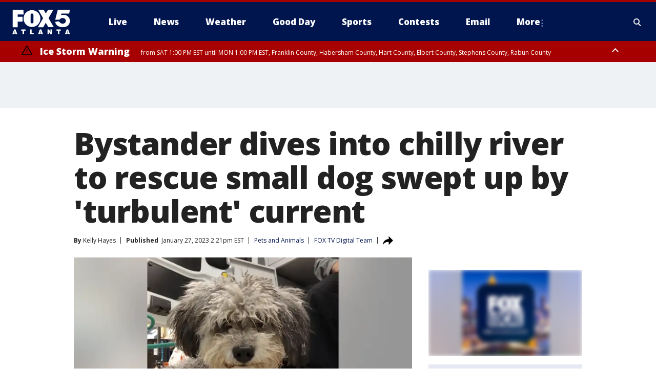

--- FILE ---
content_type: text/html; charset=utf-8
request_url: https://www.fox5atlanta.com/news/bystander-dives-into-chilly-river-to-rescue-small-dog-swept-up-by-turbulent-river
body_size: 30845
content:
<!doctype html>
<html data-n-head-ssr lang="en" data-n-head="lang">
  <head>
    <!-- Google Tag Manager -->
    <script>
    function loadGTMIfNotLocalOrPreview() {
      const host = window.location.host.toLowerCase();
      const excludedHosts = ["local", "preview", "stage-preview"];
      if (!excludedHosts.some(excludedHost => host.startsWith(excludedHost))) {
        (function(w,d,s,l,i){w[l]=w[l]||[];w[l].push({'gtm.start':
        new Date().getTime(),event:'gtm.js'});var f=d.getElementsByTagName(s)[0],
        j=d.createElement(s),dl=l!='dataLayer'?'&l='+l:'';j.async=true;j.src=
        'https://www.googletagmanager.com/gtm.js?id='+i+dl;f.parentNode.insertBefore(j,f);
        })(window,document,'script','dataLayer','GTM-TMF4BDJ');
      }
    }
    loadGTMIfNotLocalOrPreview();
    </script>
    <!-- End Google Tag Manager -->
    <title data-n-head="true">Bystander dives into chilly river to rescue small dog swept up by &#x27;turbulent&#x27; current | FOX 5 Atlanta</title><meta data-n-head="true" http-equiv="X-UA-Compatible" content="IE=edge,chrome=1"><meta data-n-head="true" name="viewport" content="width=device-width, minimum-scale=1.0, initial-scale=1.0"><meta data-n-head="true" charset="UTF-8"><meta data-n-head="true" name="format-detection" content="telephone=no"><meta data-n-head="true" name="msapplication-square70x70logo" content="//static.foxtv.com/static/orion/img/waga/favicons/mstile-70x70.png"><meta data-n-head="true" name="msapplication-square150x150logo" content="//static.foxtv.com/static/orion/img/waga/favicons/mstile-150x150.png"><meta data-n-head="true" name="msapplication-wide310x150logo" content="//static.foxtv.com/static/orion/img/waga/favicons/mstile-310x150.png"><meta data-n-head="true" name="msapplication-square310x310logo" content="//static.foxtv.com/static/orion/img/waga/favicons/mstile-310x310.png"><meta data-n-head="true" data-hid="description" name="description" content="The miniature poodle mix and its owner were happily reunited after the story of the animal’s rescue made the local news."><meta data-n-head="true" data-hid="fb:app_id" property="fb:app_id" content="130226817014740"><meta data-n-head="true" data-hid="prism.stationId" name="prism.stationId" content="WAGA_FOX5"><meta data-n-head="true" data-hid="prism.stationCallSign" name="prism.stationCallSign" content="waga"><meta data-n-head="true" data-hid="prism.channel" name="prism.channel" content="fts"><meta data-n-head="true" data-hid="prism.section" name="prism.section" content="news"><meta data-n-head="true" data-hid="prism.subsection1" name="prism.subsection1" content=""><meta data-n-head="true" data-hid="prism.subsection2" name="prism.subsection2" content=""><meta data-n-head="true" data-hid="prism.subsection3" name="prism.subsection3" content=""><meta data-n-head="true" data-hid="prism.subsection4" name="prism.subsection4" content=""><meta data-n-head="true" data-hid="prism.aggregationType" name="prism.aggregationType" content="subsection"><meta data-n-head="true" data-hid="prism.genre" name="prism.genre" content=""><meta data-n-head="true" data-hid="pagetype" name="pagetype" content="article" scheme="dcterms.DCMIType"><meta data-n-head="true" data-hid="strikepagetype" name="strikepagetype" content="article" scheme="dcterms.DCMIType"><meta data-n-head="true" data-hid="content-creator" name="content-creator" content="tiger"><meta data-n-head="true" data-hid="dc.creator" name="dc.creator" scheme="dcterms.creator" content=""><meta data-n-head="true" data-hid="dc.title" name="dc.title" content="Bystander dives into chilly river to rescue small dog swept up by &#x27;turbulent&#x27; current" lang="en"><meta data-n-head="true" data-hid="dc.subject" name="dc.subject" content=""><meta data-n-head="true" data-hid="dcterms.abstract" name="dcterms.abstract" content="The miniature poodle mix and its owner were happily reunited after the story of the animal’s rescue made the local news."><meta data-n-head="true" data-hid="dc.type" name="dc.type" scheme="dcterms.DCMIType" content="Text.Article"><meta data-n-head="true" data-hid="dc.description" name="dc.description" content="The miniature poodle mix and its owner were happily reunited after the story of the animal’s rescue made the local news."><meta data-n-head="true" data-hid="dc.language" name="dc.language" scheme="dcterms.RFC4646" content="en-US"><meta data-n-head="true" data-hid="dc.publisher" name="dc.publisher" content="FOX 5 Atlanta"><meta data-n-head="true" data-hid="dc.format" name="dc.format" scheme="dcterms.URI" content="text/html"><meta data-n-head="true" data-hid="dc.identifier" name="dc.identifier" scheme="dcterms.URI" content="urn:uri:base64:cda444a6-1148-57ce-8395-bef25c21c1f3"><meta data-n-head="true" data-hid="dc.source" name="dc.source" content="FOX TV Digital Team"><meta data-n-head="true" data-hid="dc.date" name="dc.date" content="2023-01-27"><meta data-n-head="true" data-hid="dcterms.created" name="dcterms.created" scheme="dcterms.ISO8601" content="2023-01-27T14:21:27-05:00"><meta data-n-head="true" data-hid="dcterms.modified" name="dcterms.modified" scheme="dcterms.ISO8601" content="2023-01-29T09:43:19-05:00"><meta data-n-head="true" data-hid="og:title" property="og:title" content="Bystander dives into chilly river to rescue small dog swept up by &#x27;turbulent&#x27; current"><meta data-n-head="true" data-hid="og:description" property="og:description" content="The miniature poodle mix and its owner were happily reunited after the story of the animal’s rescue made the local news."><meta data-n-head="true" data-hid="og:type" property="og:type" content="article"><meta data-n-head="true" data-hid="og:image" property="og:image" content="https://images.foxtv.com/static.fox5atlanta.com/www.fox5atlanta.com/content/uploads/2023/01/1200/630/Benzo-side-by-side.jpg?ve=1&amp;tl=1"><meta data-n-head="true" data-hid="og:image:width" property="og:image:width" content="1280"><meta data-n-head="true" data-hid="og:image:height" property="og:image:height" content="720"><meta data-n-head="true" data-hid="og:url" property="og:url" content="https://www.fox5atlanta.com/news/bystander-dives-into-chilly-river-to-rescue-small-dog-swept-up-by-turbulent-river"><meta data-n-head="true" data-hid="og:site_name" property="og:site_name" content="FOX 5 Atlanta"><meta data-n-head="true" data-hid="og:locale" property="og:locale" content="en_US"><meta data-n-head="true" data-hid="robots" name="robots" content="index, follow, max-image-preview:large, max-video-preview:-1"><meta data-n-head="true" data-hid="fox.app_version" name="fox.app_version" content="v77"><meta data-n-head="true" data-hid="fox.fix_version" name="fox.fix_version" content="10.2.0"><meta data-n-head="true" data-hid="fox.app_build" name="fox.app_build" content="no build version"><meta data-n-head="true" name="twitter:card" content="summary_large_image"><meta data-n-head="true" name="twitter:site" content="@FOX5Atlanta"><meta data-n-head="true" name="twitter:site:id" content="@FOX5Atlanta"><meta data-n-head="true" name="twitter:title" content="Bystander dives into chilly river to rescue small dog swept up by &#x27;turbulent&#x27; current"><meta data-n-head="true" name="twitter:description" content="The miniature poodle mix and its owner were happily reunited after the story of the animal’s rescue made the local news."><meta data-n-head="true" name="twitter:image" content="https://images.foxtv.com/static.fox5atlanta.com/www.fox5atlanta.com/content/uploads/2023/01/1280/720/Benzo-side-by-side.jpg?ve=1&amp;tl=1"><meta data-n-head="true" name="twitter:url" content="https://www.fox5atlanta.com/news/bystander-dives-into-chilly-river-to-rescue-small-dog-swept-up-by-turbulent-river"><meta data-n-head="true" name="twitter:creator" content="@FOX5Atlanta"><meta data-n-head="true" name="twitter:creator:id" content="@FOX5Atlanta"><meta data-n-head="true" name="fox.name" content="Post Landing"><meta data-n-head="true" name="fox.category" content="news"><meta data-n-head="true" name="fox.page_content_category" content="news"><meta data-n-head="true" name="fox.page_name" content="waga:web:post:article:Bystander dives into chilly river to rescue small dog swept up by &#x27;turbulent&#x27; current | FOX 5 Atlanta"><meta data-n-head="true" name="fox.page_content_level_1" content="waga:web:post"><meta data-n-head="true" name="fox.page_content_level_2" content="waga:web:post:article"><meta data-n-head="true" name="fox.page_content_level_3" content="waga:web:post:article:Bystander dives into chilly river to rescue small dog swept up by &#x27;turbulent&#x27; current | FOX 5 Atlanta"><meta data-n-head="true" name="fox.page_content_level_4" content="waga:web:post:article:Bystander dives into chilly river to rescue small dog swept up by &#x27;turbulent&#x27; current | FOX 5 Atlanta"><meta data-n-head="true" name="fox.page_type" content="post-article"><meta data-n-head="true" name="fox.page_content_distributor" content="owned"><meta data-n-head="true" name="fox.page_content_type_of_story" content="Digital Original"><meta data-n-head="true" name="fox.author" content=""><meta data-n-head="true" name="fox.page_content_author" content=""><meta data-n-head="true" name="fox.page_content_author_secondary" content="Kelly Hayes"><meta data-n-head="true" name="fox.page_content_version" content="1.1.0"><meta data-n-head="true" name="fox.publisher" content="FOX TV Digital Team"><meta data-n-head="true" name="fox.page_content_id" content="cda444a6-1148-57ce-8395-bef25c21c1f3"><meta data-n-head="true" name="fox.page_content_station_originator" content="lnfx"><meta data-n-head="true" name="fox.url" content="https://www.fox5atlanta.com/news/bystander-dives-into-chilly-river-to-rescue-small-dog-swept-up-by-turbulent-river"><meta data-n-head="true" name="fox.page_canonical_url" content="https://www.livenowfox.com/news/bystander-dives-into-chilly-river-to-rescue-small-dog-swept-up-by-turbulent-river"><meta data-n-head="true" name="smartbanner:enabled-platforms" content="none"><meta data-n-head="true" property="fb:app_id" content="130226817014740"><meta data-n-head="true" property="article:opinion" content="false"><meta data-n-head="true" name="keywords" content="Pets Animals,News,Heartwarming,Us,Nc"><meta data-n-head="true" name="classification" content="/FTS/Pets Animals,/FTS/News,/FTS/Heartwarming,/FTS/Us/Nc"><meta data-n-head="true" name="classification-isa" content="pets-animals,news,heartwarming,nc"><meta data-n-head="true" name="fox.page_content_tags" content="/FTS/Pets Animals,/FTS/News,/FTS/Heartwarming,/FTS/Us/Nc"><link data-n-head="true" rel="preconnect" href="https://prod.player.fox.digitalvideoplatform.com" crossorigin="anonymous"><link data-n-head="true" rel="dns-prefetch" href="https://prod.player.fox.digitalvideoplatform.com"><link data-n-head="true" rel="stylesheet" href="https://statics.foxsports.com/static/orion/style/css/scorestrip-external.css"><link data-n-head="true" rel="icon" type="image/x-icon" href="/favicons/waga/favicon.ico"><link data-n-head="true" rel="stylesheet" href="https://fonts.googleapis.com/css?family=Open+Sans:300,400,400i,600,600i,700,700i,800,800i&amp;display=swap"><link data-n-head="true" rel="stylesheet" href="https://fonts.googleapis.com/css2?family=Rubik:wght@700&amp;display=swap"><link data-n-head="true" rel="schema.dcterms" href="//purl.org/dc/terms/"><link data-n-head="true" rel="schema.prism" href="//prismstandard.org/namespaces/basic/2.1/"><link data-n-head="true" rel="schema.iptc" href="//iptc.org/std/nar/2006-10-01/"><link data-n-head="true" rel="shortcut icon" href="//static.foxtv.com/static/orion/img/waga/favicons/favicon.ico" type="image/x-icon"><link data-n-head="true" rel="apple-touch-icon" sizes="57x57" href="//static.foxtv.com/static/orion/img/waga/favicons/apple-touch-icon-57x57.png"><link data-n-head="true" rel="apple-touch-icon" sizes="60x60" href="//static.foxtv.com/static/orion/img/waga/favicons/apple-touch-icon-60x60.png"><link data-n-head="true" rel="apple-touch-icon" sizes="72x72" href="//static.foxtv.com/static/orion/img/waga/favicons/apple-touch-icon-72x72.png"><link data-n-head="true" rel="apple-touch-icon" sizes="76x76" href="//static.foxtv.com/static/orion/img/waga/favicons/apple-touch-icon-76x76.png"><link data-n-head="true" rel="apple-touch-icon" sizes="114x114" href="//static.foxtv.com/static/orion/img/waga/favicons/apple-touch-icon-114x114.png"><link data-n-head="true" rel="apple-touch-icon" sizes="120x120" href="//static.foxtv.com/static/orion/img/waga/favicons/apple-touch-icon-120x120.png"><link data-n-head="true" rel="apple-touch-icon" sizes="144x144" href="//static.foxtv.com/static/orion/img/waga/favicons/apple-touch-icon-144x144.png"><link data-n-head="true" rel="apple-touch-icon" sizes="152x152" href="//static.foxtv.com/static/orion/img/waga/favicons/apple-touch-icon-152x152.png"><link data-n-head="true" rel="apple-touch-icon" sizes="180x180" href="//static.foxtv.com/static/orion/img/waga/favicons/apple-touch-icon-180x180.png"><link data-n-head="true" rel="icon" type="image/png" href="//static.foxtv.com/static/orion/img/waga/favicons/favicon-16x16.png" sizes="16x16"><link data-n-head="true" rel="icon" type="image/png" href="//static.foxtv.com/static/orion/img/waga/favicons/favicon-32x32.png" sizes="32x32"><link data-n-head="true" rel="icon" type="image/png" href="//static.foxtv.com/static/orion/img/waga/favicons/favicon-96x96.png" sizes="96x96"><link data-n-head="true" rel="icon" type="image/png" href="//static.foxtv.com/static/orion/img/waga/favicons/android-chrome-192x192.png" sizes="192x192"><link data-n-head="true" href="https://fonts.gstatic.com" rel="preconnect" crossorigin="true"><link data-n-head="true" href="https://fonts.googleapis.com" rel="preconnect" crossorigin="true"><link data-n-head="true" rel="stylesheet" href="https://fonts.googleapis.com/css?family=Source+Sans+Pro:200,300,400,600,400italic,700,700italic,300,300italic,600italic/"><link data-n-head="true" rel="preconnect" href="https://cdn.segment.com/"><link data-n-head="true" rel="preconnect" href="https://widgets.media.weather.com/"><link data-n-head="true" rel="preconnect" href="https://elections.ap.org/"><link data-n-head="true" rel="preconnect" href="https://www.google-analytics.com/"><link data-n-head="true" rel="preconnect" href="http://static.chartbeat.com/"><link data-n-head="true" rel="preconnect" href="https://sb.scorecardresearch.com/"><link data-n-head="true" rel="preconnect" href="http://www.googletagmanager.com/"><link data-n-head="true" rel="preconnect" href="https://cdn.optimizely.com/"><link data-n-head="true" rel="preconnect" href="https://cdn.segment.com/"><link data-n-head="true" rel="preconnect" href="https://connect.facebook.net/"><link data-n-head="true" rel="preconnect" href="https://prod.player.fox.digitalvideoplatform.com/"><link data-n-head="true" rel="preload" as="script" href="https://prod.player.fox.digitalvideoplatform.com/wpf/v3/3.2.59/wpf_player.js"><link data-n-head="true" rel="prefetch" as="script" href="https://prod.player.fox.digitalvideoplatform.com/wpf/v3/3.2.59/lib/wpf_bitmovin_yospace_player.js"><link data-n-head="true" rel="prefetch" as="script" href="https://prod.player.fox.digitalvideoplatform.com/wpf/v3/3.2.59/lib/wpf_conviva_reporter.js"><link data-n-head="true" rel="prefetch" as="script" href="https://prod.player.fox.digitalvideoplatform.com/wpf/v3/3.2.59/lib/wpf_mux_reporter.js"><link data-n-head="true" rel="prefetch" as="script" href="https://prod.player.fox.digitalvideoplatform.com/wpf/v3/3.2.59/lib/wpf_adobeheartbeat_reporter.js"><link data-n-head="true" rel="prefetch" as="script" href="https://prod.player.fox.digitalvideoplatform.com/wpf/v3/3.2.59/lib/wpf_comscore_reporter.js"><link data-n-head="true" rel="prefetch" as="script" href="https://prod.player.fox.digitalvideoplatform.com/wpf/v3/3.2.59/lib/wpf_controls.js"><link data-n-head="true" rel="canonical" href="https://www.livenowfox.com/news/bystander-dives-into-chilly-river-to-rescue-small-dog-swept-up-by-turbulent-river"><link data-n-head="true" rel="alternate" type="application/rss+xml" title="News" href="https://www.fox5atlanta.com/rss.xml?category=news"><link data-n-head="true" rel="alternate" type="application/rss+xml" title="Pets and Animals" href="https://www.fox5atlanta.com/rss.xml?tag=pets-animals"><link data-n-head="true" rel="shorturl" href=""><link data-n-head="true" rel="image_src" href="https://images.foxtv.com/static.fox5atlanta.com/www.fox5atlanta.com/content/uploads/2023/01/1280/720/Benzo-side-by-side.jpg?ve=1&amp;tl=1"><link data-n-head="true" rel="amphtml" href="https://www.fox5atlanta.com/news/bystander-dives-into-chilly-river-to-rescue-small-dog-swept-up-by-turbulent-river.amp"><link data-n-head="true" rel="preload" as="image" href="https://static-media.fox.com/fmcv3/prod/fts/A-1183853/oq2em09snh38myim.jpg"><link data-n-head="true" rel="alternate" title="FOX 5 Atlanta - News" type="application/rss+xml" href="https://www.fox5atlanta.com/rss/category/news"><link data-n-head="true" rel="alternate" title="FOX 5 Atlanta - Local News" type="application/rss+xml" href="https://www.fox5atlanta.com/rss/category/local-news"><link data-n-head="true" rel="alternate" title="FOX 5 Atlanta - National News" type="application/rss+xml" href="https://www.fox5atlanta.com/rss/category/national-news"><link data-n-head="true" rel="alternate" title="FOX 5 Atlanta - Tag Politics" type="application/rss+xml" href="https://www.fox5atlanta.com/rss/tags/politics"><link data-n-head="true" rel="alternate" title="FOX 5 Atlanta - Tag Health" type="application/rss+xml" href="https://www.fox5atlanta.com/rss/tags/health"><link data-n-head="true" rel="alternate" title="FOX 5 Atlanta - Tag Entertainment" type="application/rss+xml" href="https://www.fox5atlanta.com/rss/tags/entertainment"><link data-n-head="true" rel="alternate" title="FOX 5 Atlanta - App" type="application/rss+xml" href="https://www.fox5atlanta.com/rss/category/app"><link data-n-head="true" rel="alternate" title="FOX 5 Atlanta - Call For Action" type="application/rss+xml" href="https://www.fox5atlanta.com/rss/category/call-for-action"><link data-n-head="true" rel="alternate" title="FOX 5 Atlanta - Weather" type="application/rss+xml" href="https://www.fox5atlanta.com/rss/category/weather"><link data-n-head="true" rel="alternate" title="FOX 5 Atlanta - Closings" type="application/rss+xml" href="https://www.fox5atlanta.com/rss/category/closings"><link data-n-head="true" rel="alternate" title="FOX 5 Atlanta - Netcams" type="application/rss+xml" href="https://www.fox5atlanta.com/rss/category/netcams"><link data-n-head="true" rel="alternate" title="FOX 5 Atlanta - Savannahcams" type="application/rss+xml" href="https://www.fox5atlanta.com/rss/category/savannahcams"><link data-n-head="true" rel="alternate" title="FOX 5 Atlanta - Storm" type="application/rss+xml" href="https://www.fox5atlanta.com/rss/category/storm"><link data-n-head="true" rel="alternate" title="FOX 5 Atlanta - Traffic" type="application/rss+xml" href="https://www.fox5atlanta.com/rss/category/traffic"><link data-n-head="true" rel="alternate" title="FOX 5 Atlanta - Shows Good Day Atlanta" type="application/rss+xml" href="https://www.fox5atlanta.com/rss/category/shows,good-day-atlanta"><link data-n-head="true" rel="alternate" title="FOX 5 Atlanta - Tag Series Burgers With Buck" type="application/rss+xml" href="https://www.fox5atlanta.com/rss/tags/series,burgers-with-buck"><link data-n-head="true" rel="alternate" title="FOX 5 Atlanta - Tag Series Casting Call" type="application/rss+xml" href="https://www.fox5atlanta.com/rss/tags/series,casting-call"><link data-n-head="true" rel="alternate" title="FOX 5 Atlanta - Tag Series Follow Paul" type="application/rss+xml" href="https://www.fox5atlanta.com/rss/tags/series,follow-paul"><link data-n-head="true" rel="alternate" title="FOX 5 Atlanta - Tag Series Pet Of The Day" type="application/rss+xml" href="https://www.fox5atlanta.com/rss/tags/series,pet-of-the-day"><link data-n-head="true" rel="alternate" title="FOX 5 Atlanta - Sports" type="application/rss+xml" href="https://www.fox5atlanta.com/rss/category/sports"><link data-n-head="true" rel="alternate" title="FOX 5 Atlanta - Tag Mlb Braves" type="application/rss+xml" href="https://www.fox5atlanta.com/rss/tags/mlb,braves"><link data-n-head="true" rel="alternate" title="FOX 5 Atlanta - Tag Nfl Falcons" type="application/rss+xml" href="https://www.fox5atlanta.com/rss/tags/nfl,falcons"><link data-n-head="true" rel="alternate" title="FOX 5 Atlanta - Tag Nba Hawks" type="application/rss+xml" href="https://www.fox5atlanta.com/rss/tags/nba,hawks"><link data-n-head="true" rel="alternate" title="FOX 5 Atlanta - Tag Mls United" type="application/rss+xml" href="https://www.fox5atlanta.com/rss/tags/mls,united"><link data-n-head="true" rel="alternate" title="FOX 5 Atlanta - Shows High 5 Sports" type="application/rss+xml" href="https://www.fox5atlanta.com/rss/category/shows,high-5-sports"><link data-n-head="true" rel="alternate" title="FOX 5 Atlanta - Shows World Cup" type="application/rss+xml" href="https://www.fox5atlanta.com/rss/category/shows,world-cup"><link data-n-head="true" rel="alternate" title="FOX 5 Atlanta - Shows Georgia Gang" type="application/rss+xml" href="https://www.fox5atlanta.com/rss/category/shows,georgia-gang"><link data-n-head="true" rel="alternate" title="FOX 5 Atlanta - Shows The Road To November" type="application/rss+xml" href="https://www.fox5atlanta.com/rss/category/shows,the-road-to-november"><link data-n-head="true" rel="alternate" title="FOX 5 Atlanta - Live" type="application/rss+xml" href="https://www.fox5atlanta.com/rss/category/live"><link data-n-head="true" rel="alternate" title="FOX 5 Atlanta - Shows Fox Content" type="application/rss+xml" href="https://www.fox5atlanta.com/rss/category/shows,fox-content"><link data-n-head="true" rel="alternate" title="FOX 5 Atlanta - Whats On Fox" type="application/rss+xml" href="https://www.fox5atlanta.com/rss/category/whats-on-fox"><link data-n-head="true" rel="alternate" title="FOX 5 Atlanta - About Us" type="application/rss+xml" href="https://www.fox5atlanta.com/rss/category/about-us"><link data-n-head="true" rel="alternate" title="FOX 5 Atlanta - Fox Local" type="application/rss+xml" href="https://www.fox5atlanta.com/rss/category/fox-local"><link data-n-head="true" rel="alternate" title="FOX 5 Atlanta - Tag Seen On Tv" type="application/rss+xml" href="https://www.fox5atlanta.com/rss/tags/seen-on-tv"><link data-n-head="true" rel="alternate" title="FOX 5 Atlanta - Contests" type="application/rss+xml" href="https://www.fox5atlanta.com/rss/category/contests"><link data-n-head="true" rel="alternate" title="FOX 5 Atlanta - Team" type="application/rss+xml" href="https://www.fox5atlanta.com/rss/category/team"><link data-n-head="true" rel="alternate" title="FOX 5 Atlanta - Contact Us" type="application/rss+xml" href="https://www.fox5atlanta.com/rss/category/contact-us"><link data-n-head="true" rel="alternate" title="FOX 5 Atlanta - Email" type="application/rss+xml" href="https://www.fox5atlanta.com/rss/category/email"><link data-n-head="true" rel="alternate" title="FOX 5 Atlanta - Jobs" type="application/rss+xml" href="https://www.fox5atlanta.com/rss/category/jobs"><link data-n-head="true" rel="alternate" title="FOX 5 Atlanta - Internships" type="application/rss+xml" href="https://www.fox5atlanta.com/rss/category/internships"><link data-n-head="true" rel="alternate" title="FOX 5 Atlanta - Public File" type="application/rss+xml" href="https://www.fox5atlanta.com/rss/category/public-file"><link data-n-head="true" rel="alternate" title="FOX 5 Atlanta - Captioning" type="application/rss+xml" href="https://www.fox5atlanta.com/rss/category/captioning"><link data-n-head="true" rel="alternate" title="FOX 5 Atlanta - Election" type="application/rss+xml" href="https://www.fox5atlanta.com/rss/category/election"><link data-n-head="true" rel="alternate" title="FOX 5 Atlanta - Tag Politics Ga Politics" type="application/rss+xml" href="https://www.fox5atlanta.com/rss/tags/politics,ga-politics"><link data-n-head="true" rel="alternate" title="FOX 5 Atlanta - Election Results" type="application/rss+xml" href="https://www.fox5atlanta.com/rss/category/election-results"><link data-n-head="true" rel="alternate" title="FOX 5 Atlanta - Tag Us Ga" type="application/rss+xml" href="https://www.fox5atlanta.com/rss/tags/us,ga"><link data-n-head="true" rel="alternate" title="FOX 5 Atlanta - Discover the latest breaking news." type="application/rss+xml" href="https://www.fox5atlanta.com/latest.xml"><link data-n-head="true" rel="stylesheet" href="//static.foxtv.com/static/orion/css/default/article.rs.css"><link data-n-head="true" rel="stylesheet" href="/css/print.css" media="print"><script data-n-head="true" type="text/javascript" data-hid="pal-script" src="//imasdk.googleapis.com/pal/sdkloader/pal.js"></script><script data-n-head="true" type="text/javascript" src="https://statics.foxsports.com/static/orion/scorestrip.js" async="false" defer="true"></script><script data-n-head="true" type="text/javascript">
        (function (h,o,u,n,d) {
          h=h[d]=h[d]||{q:[],onReady:function(c){h.q.push(c)}}
          d=o.createElement(u);d.async=1;d.src=n
          n=o.getElementsByTagName(u)[0];n.parentNode.insertBefore(d,n)
        })(window,document,'script','https://www.datadoghq-browser-agent.com/datadog-rum-v4.js','DD_RUM')
        DD_RUM.onReady(function() {
          DD_RUM.init({
            clientToken: 'pub6d08621e10189e2259b02648fb0f12e4',
            applicationId: 'f7e50afb-e642-42a0-9619-b32a46fc1075',
            site: 'datadoghq.com',
            service: 'www.fox5atlanta.com',
            env: 'prod',
            // Specify a version number to identify the deployed version of your application in Datadog
            version: '1.0.0',
            sampleRate: 20,
            sessionReplaySampleRate: 0,
            trackInteractions: true,
            trackResources: true,
            trackLongTasks: true,
            defaultPrivacyLevel: 'mask-user-input',
          });
          // DD_RUM.startSessionReplayRecording();
        })</script><script data-n-head="true" type="text/javascript" src="https://foxkit.fox.com/sdk/profile/v2.15.0/profile.js" async="false" defer="true"></script><script data-n-head="true" src="https://js.appboycdn.com/web-sdk/5.6/braze.min.js" async="true" defer="true"></script><script data-n-head="true" src="https://c.amazon-adsystem.com/aax2/apstag.js" async="true" defer="true"></script><script data-n-head="true" src="https://www.googletagmanager.com/gtag/js?id=UA-35523055-1" async="true"></script><script data-n-head="true" type="text/javascript">// 86acbd31cd7c09cf30acb66d2fbedc91daa48b86:1701196008.6962025
!function(n,r,e,t,c){var i,o="Promise"in n,u={then:function(){return u},catch:function(n){
return n(new Error("Airship SDK Error: Unsupported browser")),u}},s=o?new Promise((function(n,r){i=function(e,t){e?r(e):n(t)}})):u
;s._async_setup=function(n){if(o)try{i(null,n(c))}catch(n){i(n)}},n[t]=s;var a=r.createElement("script");a.src=e,a.async=!0,a.id="_uasdk",
a.rel=t,r.head.appendChild(a)}(window,document,'https://aswpsdkus.com/notify/v1/ua-sdk.min.js',
  'UA', {
    vapidPublicKey: 'BJhCPnpC0WJoftkUo3pNrUuet4GdtI6d4lix2M9OCk268ZqZXiD2taDfQ6UlF-IH6A_Lznhm8PuzqHZgrHAiBCQ=',
    websitePushId: 'web.waga.prod',
    appKey: 'WupG_69FRFiv9-lMdu7WJw',
    token: 'MTpXdXBHXzY5RlJGaXY5LWxNZHU3V0p3OjFJLS1TVWhBYjE5N3ZkMXJ5R3cwcF9VbUFERGZpdE9IcUc5WVVqcEUwZ1U'
  });
</script><script data-n-head="true" type="text/javascript">UA.then(sdk => {
        sdk.plugins.load('html-prompt', 'https://aswpsdkus.com/notify/v1/ua-html-prompt.min.js', {
          appearDelay: 5000,
          disappearDelay: 2000000000000000000000000,
          askAgainDelay: 0,
          stylesheet: './css/airship.css',
          auto: false,
          type: 'alert',
          position: 'top',
          i18n: {
            en: {
              title: 'Don&#39;t Miss Out',
              message: 'Receive instant notifications when new stories break.',
              accept: 'Allow',
              deny: 'No Thanks'
            }
          },
          logo: '/favicons/waga/favicon.ico'
        }).then(plugin => {
          const auditSession = () => {
            const airshipPageViews = parseInt(window.sessionStorage.getItem('currentAirShipPageViews'), 10)
            if (airshipPageViews > 1) {
              plugin.prompt();
              console.info('Airship: prompt called')
              clearInterval(auditInterval);
              window.sessionStorage.setItem('currentAirShipPageViews', 0)
            }
          }
          const auditInterval = setInterval(auditSession, 2000);
        })
      })</script><script data-n-head="true" src="/taboola/taboola.js" type="text/javascript" async="true" defer="true"></script><script data-n-head="true" src="https://scripts.webcontentassessor.com/scripts/6b700101797fd36ef7aab2a117ab747a6b1012246fa739af239ed93cfa24d4f1"></script><script data-n-head="true" src="//static.foxtv.com/static/orion/scripts/core/ag.core.js"></script><script data-n-head="true" src="//static.foxtv.com/static/isa/core.js"></script><script data-n-head="true" src="//static.foxtv.com/static/orion/scripts/station/default/loader.js"></script><script data-n-head="true" src="https://widgets.media.weather.com/wxwidget.loader.js?cid=996314550" defer=""></script><script data-n-head="true" src="https://prod.player.fox.digitalvideoplatform.com/wpf/v3/3.2.59/wpf_player.js" defer="" data-hid="fox-player-main-script"></script><script data-n-head="true" src="//static.foxtv.com/static/leap/loader.js"></script><script data-n-head="true" >(function () {
        var _sf_async_config = window._sf_async_config = (window._sf_async_config || {})
        _sf_async_config.uid = 65824
        _sf_async_config.domain = 'fox5atlanta.com'
        _sf_async_config.flickerControl = false
        _sf_async_config.useCanonical = true

        // Function to set ISA-dependent values with proper error handling
        function setISAValues() {
          if (window.FTS && window.FTS.ISA && window.FTS.ISA._meta) {
            try {
              _sf_async_config.sections = window.FTS.ISA._meta.section || ''
              _sf_async_config.authors = window.FTS.ISA._meta.fox['fox.page_content_author'] ||
                                       window.FTS.ISA._meta.fox['fox.page_content_author_secondary'] ||
                                       window.FTS.ISA._meta.raw.publisher || ''
            } catch (e) {
              console.warn('FTS.ISA values not available yet:', e)
              _sf_async_config.sections = ''
              _sf_async_config.authors = ''
            }
          } else {
            // Set default values if ISA is not available
            _sf_async_config.sections = ''
            _sf_async_config.authors = ''

            // Retry after a short delay if ISA is not loaded yet
            setTimeout(setISAValues, 100)
          }
        }

        // Set ISA values initially
        setISAValues()

        _sf_async_config.useCanonicalDomain = true
        function loadChartbeat() {
          var e = document.createElement('script');
            var n = document.getElementsByTagName('script')[0];
            e.type = 'text/javascript';
            e.async = true;
            e.src = '//static.chartbeat.com/js/chartbeat.js';
            n.parentNode.insertBefore(e, n);
        }
        loadChartbeat();
        })()</script><script data-n-head="true" src="//static.chartbeat.com/js/chartbeat_mab.js"></script><script data-n-head="true" src="//static.chartbeat.com/js/chartbeat.js"></script><script data-n-head="true" src="https://interactives.ap.org/election-results/assets/microsite/resizeClient.js" defer=""></script><script data-n-head="true" data-hid="strike-loader" src="https://strike.fox.com/static/fts/display/loader.js" type="text/javascript"></script><script data-n-head="true" >
          (function() {
              window.foxstrike = window.foxstrike || {};
              window.foxstrike.cmd = window.foxstrike.cmd || [];
          })()
        </script><script data-n-head="true" type="application/ld+json">{"@context":"http://schema.org","@type":"NewsArticle","mainEntityOfPage":"https://www.livenowfox.com/news/bystander-dives-into-chilly-river-to-rescue-small-dog-swept-up-by-turbulent-river","headline":"Bystander dives into chilly river to rescue small dog swept up by 'turbulent' current","articleBody":"Two women in <a href=\"https://www.fox5atlanta.com/tag/us/nc\" target=\"_blank\">North Carolina</a> were hailed heroes after rescuing a <a href=\"https://www.fox5atlanta.com/tag/pets-animals\" target=\"_blank\">small dog</a> that fell into a rain-swollen river and became swept up by its &quot;turbulent&quot; currents.The dog, whose name is Benzo, was later reunited with his owner after the man saw what happened on the news.&#xA0;The incident happened on Jan. 9 in the French Broad River in Asheville. The two women spotted the miniature poodle mix run past them &quot;as if something had scared him, and watched as he tumbled into the river, terrified,&quot; according to an account shared by the Asheville Humane Society.&#xA0;&quot;He was quickly swept up by turbulent currents,&quot; it wrote in a post on Facebook.&#xA0;The women called Asheville Animal Services and waited for them to arrive, but within minutes, the small dog had begun &quot;to go under the water.&quot;According to the humane society, one of the women quickly dove into the river to pull him out.&quot;It had stormed the previous day, so the river level was high with powerful currents. The water was freezing,&quot; said Asheville Animal Control Officer Becky Doty, who arrived at the scene shortly after the dog was rescued.The water temperature of the French Broad River near Asheville has ranged between 41 degrees to 43 degrees Fahrenheit over the past few days, according to<a href=\"https://waterdata.usgs.gov/monitoring-location/03451500/#parameterCode=00010F&amp;period=P7D\"> data from the U.S. Geological Survey</a>.&#xA0;&quot;He was very lucky that the two women were there. They are heroes,&quot; Doty added.The dog was brought to the Asheville Humane Society where he received a full medical evaluation, &quot;and was thankfully unscathed from his misadventure,&quot; the humane society said.&#xA0;Not yet knowing where the dog came from, animal caregivers gave him the name &quot;Riu&quot; and he was quickly placed in a foster home.&#xA0;&quot;When we took him in, he was traumatized and shaking with fright,&quot; his foster Peter told the Asheville Humane Society. But Peter added that the dog slowly began to trust him and his wife after receiving food, toys, and a warm place to sleep.&#xA0;The story of the dog&#x2019;s rescue made the local news, which attracted the attention of the dog&#x2019;s owner, the Asheville Humane Society told FOX Television Stations.&#xA0;Benzo and his owner were reunited on Thursday, officials said.The Asheville Humane Society, which offers education, sheltering, and adoption services, encouraged those seeking a pet to <a href=\"https://www.ashevillehumane.org/adopt/\">visit its website to see all available animals</a>.&#xA0;<strong>RELATED: </strong><a href=\"https://www.fox5atlanta.com/news/abandoned-dog-found-with-handwritten-note-my-mom-cant-keep-me\"><strong>Abandoned dog found with handwritten note reunites with owner</strong></a><i>This story was reported from Cincinnati.</i>","datePublished":"2023-01-27T14:21:27-05:00","dateModified":"2023-01-27T14:21:27-05:00","description":"The miniature poodle mix and its owner were happily reunited after the story of the animal’s rescue made the local news.","author":{"@type":"Person","name":"FOX TV Digital Team"},"publisher":{"@type":"NewsMediaOrganization","name":"FOX 5 Atlanta","alternateName":"WAGA, FOX 5","url":"https://www.fox5atlanta.com/","sameAs":["https://www.facebook.com/fox5atlanta/","https://twitter.com/FOX5Atlanta","https://www.instagram.com/fox5atlanta/","https://www.youtube.com/@fox5atlanta","https://en.wikipedia.org/wiki/WAGA-TV","https://www.wikidata.org/wiki/Q7946400","https://www.wikidata.org/wiki/Q7946400"],"foundingDate":"1949-03-08","logo":{"@type":"ImageObject","url":"https://static.foxtv.com/static/orion/img/waga/favicons/favicon-96x96.png","width":"96","height":"96"},"contactPoint":[{"@type":"ContactPoint","telephone":"+1-404-898-0100","contactType":"news desk"}],"address":{"@type":"PostalAddress","addressLocality":"Atlanta","addressRegion":"Georgia","postalCode":"30306","streetAddress":"1551 Briarcliff Rd NE","addressCountry":{"@type":"Country","name":"US"}}},"image":{"@type":"ImageObject","url":"https://static.fox5atlanta.com/www.fox5atlanta.com/content/uploads/2023/01/Benzo-side-by-side.jpg","width":"1280","height":"720"},"url":"https://www.livenowfox.com/news/bystander-dives-into-chilly-river-to-rescue-small-dog-swept-up-by-turbulent-river","isAccessibleForFree":true,"keywords":"pets-animals,heartwarming,nc"}</script><link rel="preload" href="/_wzln/648ee720a9dd5a299c99.js" as="script"><link rel="preload" href="/_wzln/376f0263662b8ef9a7f8.js" as="script"><link rel="preload" href="/_wzln/6b27e2b92eb7e58c1613.js" as="script"><link rel="preload" href="/_wzln/b26af277932e34740fd7.js" as="script"><link rel="preload" href="/_wzln/3aaa2bdb7f48f1675c31.js" as="script"><link rel="preload" href="/_wzln/981bcb5c20c19cd4650d.js" as="script"><link rel="preload" href="/_wzln/2aff162d6d0f3b59db4e.js" as="script"><link rel="preload" href="/_wzln/377f5026c6e1817f850c.js" as="script"><style data-vue-ssr-id="3d723bd8:0 153764a8:0 4783c553:0 01f125af:0 7e965aea:0 fe2c1b5a:0 c789a71e:0 2151d74a:0 5fac22c6:0 4f269fee:0 c23b5e74:0 403377d7:0 7cd52d1a:0 278cf65e:0 3979e5e6:0 59bee381:0 78666813:0 42dc6fe6:0 4a3d6b7a:0 dfdcd1d2:0 5c0b7ab5:0 c061adc6:0 d9a0143c:0">.v-select{position:relative;font-family:inherit}.v-select,.v-select *{box-sizing:border-box}@keyframes vSelectSpinner{0%{transform:rotate(0deg)}to{transform:rotate(1turn)}}.vs__fade-enter-active,.vs__fade-leave-active{pointer-events:none;transition:opacity .15s cubic-bezier(1,.5,.8,1)}.vs__fade-enter,.vs__fade-leave-to{opacity:0}.vs--disabled .vs__clear,.vs--disabled .vs__dropdown-toggle,.vs--disabled .vs__open-indicator,.vs--disabled .vs__search,.vs--disabled .vs__selected{cursor:not-allowed;background-color:#f8f8f8}.v-select[dir=rtl] .vs__actions{padding:0 3px 0 6px}.v-select[dir=rtl] .vs__clear{margin-left:6px;margin-right:0}.v-select[dir=rtl] .vs__deselect{margin-left:0;margin-right:2px}.v-select[dir=rtl] .vs__dropdown-menu{text-align:right}.vs__dropdown-toggle{-webkit-appearance:none;-moz-appearance:none;appearance:none;display:flex;padding:0 0 4px;background:none;border:1px solid rgba(60,60,60,.26);border-radius:4px;white-space:normal}.vs__selected-options{display:flex;flex-basis:100%;flex-grow:1;flex-wrap:wrap;padding:0 2px;position:relative}.vs__actions{display:flex;align-items:center;padding:4px 6px 0 3px}.vs--searchable .vs__dropdown-toggle{cursor:text}.vs--unsearchable .vs__dropdown-toggle{cursor:pointer}.vs--open .vs__dropdown-toggle{border-bottom-color:transparent;border-bottom-left-radius:0;border-bottom-right-radius:0}.vs__open-indicator{fill:rgba(60,60,60,.5);transform:scale(1);transition:transform .15s cubic-bezier(1,-.115,.975,.855);transition-timing-function:cubic-bezier(1,-.115,.975,.855)}.vs--open .vs__open-indicator{transform:rotate(180deg) scale(1)}.vs--loading .vs__open-indicator{opacity:0}.vs__clear{fill:rgba(60,60,60,.5);padding:0;border:0;background-color:transparent;cursor:pointer;margin-right:8px}.vs__dropdown-menu{display:block;box-sizing:border-box;position:absolute;top:calc(100% - 1px);left:0;z-index:1000;padding:5px 0;margin:0;width:100%;max-height:350px;min-width:160px;overflow-y:auto;box-shadow:0 3px 6px 0 rgba(0,0,0,.15);border:1px solid rgba(60,60,60,.26);border-top-style:none;border-radius:0 0 4px 4px;text-align:left;list-style:none;background:#fff}.vs__no-options{text-align:center}.vs__dropdown-option{line-height:1.42857143;display:block;padding:3px 20px;clear:both;color:#333;white-space:nowrap;cursor:pointer}.vs__dropdown-option--highlight{background:#5897fb;color:#fff}.vs__dropdown-option--deselect{background:#fb5858;color:#fff}.vs__dropdown-option--disabled{background:inherit;color:rgba(60,60,60,.5);cursor:inherit}.vs__selected{display:flex;align-items:center;background-color:#f0f0f0;border:1px solid rgba(60,60,60,.26);border-radius:4px;color:#333;line-height:1.4;margin:4px 2px 0;padding:0 .25em;z-index:0}.vs__deselect{display:inline-flex;-webkit-appearance:none;-moz-appearance:none;appearance:none;margin-left:4px;padding:0;border:0;cursor:pointer;background:none;fill:rgba(60,60,60,.5);text-shadow:0 1px 0 #fff}.vs--single .vs__selected{background-color:transparent;border-color:transparent}.vs--single.vs--loading .vs__selected,.vs--single.vs--open .vs__selected{position:absolute;opacity:.4}.vs--single.vs--searching .vs__selected{display:none}.vs__search::-webkit-search-cancel-button{display:none}.vs__search::-ms-clear,.vs__search::-webkit-search-decoration,.vs__search::-webkit-search-results-button,.vs__search::-webkit-search-results-decoration{display:none}.vs__search,.vs__search:focus{-webkit-appearance:none;-moz-appearance:none;appearance:none;line-height:1.4;font-size:1em;border:1px solid transparent;border-left:none;outline:none;margin:4px 0 0;padding:0 7px;background:none;box-shadow:none;width:0;max-width:100%;flex-grow:1;z-index:1}.vs__search::-moz-placeholder{color:inherit}.vs__search::placeholder{color:inherit}.vs--unsearchable .vs__search{opacity:1}.vs--unsearchable:not(.vs--disabled) .vs__search{cursor:pointer}.vs--single.vs--searching:not(.vs--open):not(.vs--loading) .vs__search{opacity:.2}.vs__spinner{align-self:center;opacity:0;font-size:5px;text-indent:-9999em;overflow:hidden;border:.9em solid hsla(0,0%,39.2%,.1);border-left-color:rgba(60,60,60,.45);transform:translateZ(0);animation:vSelectSpinner 1.1s linear infinite;transition:opacity .1s}.vs__spinner,.vs__spinner:after{border-radius:50%;width:5em;height:5em}.vs--loading .vs__spinner{opacity:1}
.fts-scorestrip-wrap{width:100%}.fts-scorestrip-wrap .fts-scorestrip-container{padding:0 16px;max-width:1280px;margin:0 auto}@media screen and (min-width:1024px){.fts-scorestrip-wrap .fts-scorestrip-container{padding:15px 24px}}
.fts-scorestrip-wrap[data-v-75d386ae]{width:100%}.fts-scorestrip-wrap .fts-scorestrip-container[data-v-75d386ae]{padding:0 16px;max-width:1280px;margin:0 auto}@media screen and (min-width:1024px){.fts-scorestrip-wrap .fts-scorestrip-container[data-v-75d386ae]{padding:15px 24px}}@media(min-width:768px)and (max-width:1280px){.main-content-new-layout[data-v-75d386ae]{padding:10px}}
#xd-channel-container[data-v-0130ae53]{margin:0 auto;max-width:1280px;height:1px}#xd-channel-fts-iframe[data-v-0130ae53]{position:relative;top:-85px;left:86.1%;width:100%;display:none}@media (min-width:768px) and (max-width:1163px){#xd-channel-fts-iframe[data-v-0130ae53]{left:84%}}@media (min-width:768px) and (max-width:1056px){#xd-channel-fts-iframe[data-v-0130ae53]{left:81%}}@media (min-width:768px) and (max-width:916px){#xd-channel-fts-iframe[data-v-0130ae53]{left:79%}}@media (min-width:769px) and (max-width:822px){#xd-channel-fts-iframe[data-v-0130ae53]{left:77%}}@media (min-width:400px) and (max-width:767px){#xd-channel-fts-iframe[data-v-0130ae53]{display:none!important}}.branding[data-v-0130ae53]{padding-top:0}@media (min-width:768px){.branding[data-v-0130ae53]{padding-top:10px}}
.title--hide[data-v-b8625060]{display:none}
#fox-id-logged-in[data-v-f7244ab2]{display:none}.button-reset[data-v-f7244ab2]{background:none;border:none;padding:0;cursor:pointer;outline:inherit}.watch-live[data-v-f7244ab2]{background-color:#a70000;border-radius:3px;margin-top:16px;margin-right:-10px;padding:8px 9px;max-height:31px}.watch-live>a[data-v-f7244ab2]{color:#fff;font-weight:900;font-size:12px}.small-btn-grp[data-v-f7244ab2]{display:flex}.sign-in[data-v-f7244ab2]{width:43px;height:17px;font-size:12px;font-weight:800;font-stretch:normal;font-style:normal;line-height:normal;letter-spacing:-.25px;color:#fff}.sign-in-mobile[data-v-f7244ab2]{margin:16px 12px 0 0}.sign-in-mobile[data-v-f7244ab2],.sign-in-tablet-and-up[data-v-f7244ab2]{background-color:#334f99;width:59px;height:31px;border-radius:3px}.sign-in-tablet-and-up[data-v-f7244ab2]{float:left;margin-right:16px;margin-top:24px}.sign-in-tablet-and-up[data-v-f7244ab2]:hover{background-color:#667bb3}.avatar-desktop[data-v-f7244ab2]{width:28px;height:28px;float:left;margin-right:16px;margin-top:24px}.avatar-mobile[data-v-f7244ab2]{width:33px;height:33px;margin:16px 12px 0 0}
.alert-storm .alert-text[data-v-6e1c7e98]{top:0}.alert-storm .alert-info a[data-v-6e1c7e98]{color:#fff}.alert-storm .alert-title[data-v-6e1c7e98]:before{display:inline-block;position:absolute;left:-18px;top:2px;height:15px;width:12px;background:url(//static.foxtv.com/static/orion/img/core/s/weather/warning.svg) no-repeat;background-size:contain}@media (min-width:768px){.alert-storm .alert-title[data-v-6e1c7e98]:before{left:0;top:0;height:24px;width:21px}}
.min-height-ad[data-v-2c3e8482]{min-height:0}.pre-content .min-height-ad[data-v-2c3e8482]{min-height:90px}@media only screen and (max-width:767px){.page-content .lsf-mobile[data-v-2c3e8482],.right-rail .lsf-mobile[data-v-2c3e8482],.sidebar-secondary .lsf-mobile[data-v-2c3e8482]{min-height:300px;min-width:250px}}@media only screen and (min-width:768px){.right-rail .lsf-ban[data-v-2c3e8482],.sidebar-secondary .lsf-ban[data-v-2c3e8482]{min-height:250px;min-width:300px}.post-content .lsf-lb[data-v-2c3e8482],.pre-content .lsf-lb[data-v-2c3e8482]{min-height:90px;min-width:728px}}
.tags[data-v-6c8e215c]{flex-wrap:wrap;color:#979797;font-weight:400;line-height:normal}.tags[data-v-6c8e215c],.tags-tag[data-v-6c8e215c]{display:flex;font-family:Open Sans;font-size:18px;font-style:normal}.tags-tag[data-v-6c8e215c]{color:#041431;background-color:#e6e9f3;min-height:40px;align-items:center;justify-content:center;border-radius:10px;margin:10px 10px 10px 0;padding:10px 15px;grid-gap:10px;gap:10px;color:#036;font-weight:700;line-height:23px}.tags-tag[data-v-6c8e215c]:last-of-type{margin-right:0}.headlines-related.center[data-v-6c8e215c]{margin-bottom:0}#taboola-mid-article-thumbnails[data-v-6c8e215c]{padding:28px 100px}@media screen and (max-width:767px){#taboola-mid-article-thumbnails[data-v-6c8e215c]{padding:0}}
.no-separator[data-v-08416276]{padding-left:0}.no-separator[data-v-08416276]:before{content:""}
.outside[data-v-6d0ce7d9]{width:100vw;height:100vh;position:fixed;top:0;left:0}
.social-icons[data-v-10e60834]{background:#fff;box-shadow:0 0 20px rgba(0,0,0,.15);border-radius:5px}.social-icons a[data-v-10e60834]{overflow:visible}
.hand-cursor[data-v-7d0efd03]{cursor:pointer}.caption p[data-v-7d0efd03]{font-weight:300}
.full-width-image[data-v-0dea8073]{display:block}.full-width-image .info[data-v-0dea8073]{padding:16px 0;border-bottom:1px solid #e6e9f3;margin-bottom:16px}.full-width-image .info p[data-v-0dea8073]{display:block;color:#666;font-size:12px;line-height:18px;margin-bottom:0}.full-width-image img[data-v-0dea8073]{width:100%}@media (min-width:768px){.full-width-image .info p[data-v-0dea8073]{font-size:13px;line-height:18px}}@media (min-width:1280px){.full-width-image .info p[data-v-0dea8073]{font-size:14px;line-height:24px;color:#666}}
.video-wrapper[data-v-4292be72]{position:relative;width:100%;padding-bottom:56.25%;height:0;overflow:hidden;display:flex;flex-direction:column}.video-wrapper .sr-only[data-v-4292be72]{position:absolute;width:1px;height:1px;padding:0;margin:-1px;overflow:hidden;clip:rect(0,0,0,0);white-space:nowrap;border:0}.video-wrapper iframe[data-v-4292be72]{position:absolute;top:0;left:0;width:100%;height:100%;border:0}
.ui-buffering-overlay-indicator[data-v-7f269eba]{animation:ui-fancy-data-v-7f269eba 2s ease-in infinite;background:url("data:image/svg+xml;charset=utf-8,%3Csvg xmlns='http://www.w3.org/2000/svg' viewBox='0 0 32 32'%3E%3Cstyle%3E.st1{fill-rule:evenodd;clip-rule:evenodd;fill:%231fabe2}%3C/style%3E%3Cpath class='st1' d='M8 8h16v16H8z' opacity='.302'/%3E%3Cpath class='st1' d='M23 7H9c-1.1 0-2 .9-2 2v14c0 1.1.9 2 2 2h14c1.1 0 2-.9 2-2V9c0-1.1-.9-2-2-2zm0 16H9V9h14v14z'/%3E%3C/svg%3E") no-repeat 50%;background-size:contain;display:inline-block;height:2em;margin:.2em;width:2em}.ui-buffering-overlay-indicator[data-v-7f269eba]:first-child{animation-delay:0s}.ui-buffering-overlay-indicator[data-v-7f269eba]:nth-child(2){animation-delay:.2s}.ui-buffering-overlay-indicator[data-v-7f269eba]:nth-child(3){animation-delay:.4s}@keyframes ui-fancy-data-v-7f269eba{0%{opacity:0;transform:scale(1)}20%{opacity:1}30%{opacity:1}50%{opacity:0;transform:scale(2)}to{opacity:0;transform:scale(3)}}.vod-loading-player-container[data-v-7f269eba]{position:absolute;top:0;left:0;width:100%;height:100%;background:#000;z-index:10}.buffering-group[data-v-7f269eba],.vod-loading-player-container[data-v-7f269eba]{display:flex;align-items:center;justify-content:center}.vod-player-container[data-v-7f269eba]{position:relative;width:100%;padding-bottom:56.25%;background-color:#000;overflow:hidden}.player-instance[data-v-7f269eba],div[id^=player-][data-v-7f269eba]{position:absolute;top:0;left:0;width:100%;height:100%;display:block}
.promo-container[data-v-9b918506]{padding:0}@media (min-width:768px){.promo-container[data-v-9b918506]{padding:0 24px}}@media (min-width:1024px){.promo-container[data-v-9b918506]{padding:0 0 16px}}.promo-separator[data-v-9b918506]{margin-top:16px;border-bottom:8px solid #e6e9f3}.promo-image[data-v-9b918506]{max-width:300px;margin:0 auto;float:none}
.responsive-image__container[data-v-2c4f2ba8]{overflow:hidden}.responsive-image__lazy-container[data-v-2c4f2ba8]{background-size:cover;background-position:50%;filter:blur(4px)}.responsive-image__lazy-container.loaded[data-v-2c4f2ba8]{filter:blur(0);transition:filter .3s ease-out}.responsive-image__picture[data-v-2c4f2ba8]{position:absolute;top:0;left:0}.rounded[data-v-2c4f2ba8]{border-radius:50%}
.collection .heading .title[data-v-74e027ca]{line-height:34px}
h2[data-v-6b12eae0]{color:#01154d;font-size:26px;font-weight:900;font-family:Open Sans,Helvetica Neue,Helvetica,Arial,sans-serif;line-height:30px;padding-top:5px}.you-might-also-like .subheader[data-v-6b12eae0]{background-color:#fff;display:block;position:relative;z-index:2;font-size:15px;width:180px;margin:0 auto;color:#666;font-family:Open Sans,Helvetica Neue,Helvetica,Arial,sans-serif;font-weight:600}.you-might-also-like-form[data-v-6b12eae0]{width:100%;max-width:300px;margin:0 auto;display:block;padding-bottom:25px;box-sizing:border-box}.you-might-also-like-form .checkbox-group[data-v-6b12eae0]{color:#666;border-top:2px solid #666;text-align:left;font-size:14px;margin-top:-10px;padding-top:10px}.you-might-also-like-form .checkbox-group .item[data-v-6b12eae0]{display:flex;flex-direction:column;margin-left:10px;padding:10px 0}.you-might-also-like-form .checkbox-group .item label[data-v-6b12eae0]{color:#666;font-family:Open Sans,Helvetica Neue,Helvetica,Arial,sans-serif;line-height:18px;font-weight:600;font-size:14px}.you-might-also-like-form .checkbox-group .item span[data-v-6b12eae0]{margin-left:22px;font-weight:200;display:block}.you-might-also-like-form input[type=submit][data-v-6b12eae0]{margin-top:10px;background-color:#01154d;color:#fff;font-family:Source Sans Pro,arial,helvetica,sans-serif;font-size:16px;line-height:35px;font-weight:900;border-radius:2px;margin-bottom:0;padding:0;height:60px;-moz-appearance:none;appearance:none;-webkit-appearance:none}div.newsletter-signup[data-v-6b12eae0]{background-color:#fff;margin:0 auto;max-width:600px;width:100%}div.nlw-outer[data-v-6b12eae0]{padding:16px 0}div.nlw-inner[data-v-6b12eae0]{display:block;text-align:center;margin:0 auto;border:1px solid #666;border-top:12px solid #01154d;height:100%;width:auto}div.nlw-inner h2[data-v-6b12eae0]{color:#01154d;font-size:26px;font-weight:700;font-family:Open Sans,Helvetica Neue,Helvetica,Arial,sans-serif;line-height:30px;padding-top:5px;margin:.67em}#other-newsletter-form[data-v-6b12eae0],p[data-v-6b12eae0]{font-size:13px;line-height:18px;font-weight:600;padding:10px;margin:1em 0}#nlw-tos[data-v-6b12eae0],#other-newsletter-form[data-v-6b12eae0],p[data-v-6b12eae0]{color:#666;font-family:Open Sans,Helvetica Neue,Helvetica,Arial,sans-serif}#nlw-tos[data-v-6b12eae0]{font-size:14px;font-weight:300;padding:0 10px 10px;margin:0 0 30px}#nlw-tos a[data-v-6b12eae0]{text-decoration:none;color:#01154d;font-weight:600}div.nlw-inner form[data-v-6b12eae0]{width:100%;max-width:300px;margin:0 auto;display:block;padding-bottom:25px;box-sizing:border-box}div.nlw-inner form input[data-v-6b12eae0]{height:50px;width:95%;border:none}div.nlw-inner form input[type=email][data-v-6b12eae0]{background-color:#efefef;color:#666;border-radius:0;font-size:14px;padding-left:4%}div.nlw-inner form input[type=checkbox][data-v-6b12eae0]{height:12px;width:12px}div.nlw-inner #newsletter-form input[type=submit][data-v-6b12eae0]{background-color:#a80103;font-size:19px;margin-top:15px;height:50px}div.nlw-inner #newsletter-form input[type=submit][data-v-6b12eae0],div.nlw-inner #other-newsletter-form input[type=submit][data-v-6b12eae0]{color:#fff;font-family:Source Sans Pro,arial,helvetica,sans-serif;line-height:35px;font-weight:900;border-radius:2px;-moz-appearance:none;appearance:none;-webkit-appearance:none}div.nlw-inner #other-newsletter-form input[type=submit][data-v-6b12eae0]{background-color:#01154d;font-size:16px;margin-bottom:8px;padding:4px;height:60px}div.nlw-inner form input[type=submit][data-v-6b12eae0]:hover{cursor:pointer}div.nlw-inner #other-newsletter-form[data-v-6b12eae0]{color:#666;border-top:2px solid #666;text-align:left;font-size:14px;margin-top:-10px;padding-top:20px}
.social-icons-footer .yt a[data-v-469bc58a]:after{background-image:url(/social-media/yt-icon.svg)}.social-icons-footer .link a[data-v-469bc58a]:after,.social-icons-footer .yt a[data-v-469bc58a]:after{background-position:0 0;background-size:100% 100%;background-repeat:no-repeat;height:16px;width:16px}.social-icons-footer .link a[data-v-469bc58a]:after{background-image:url(/social-media/link-icon.svg)}
.site-banner .btn-wrap-host[data-v-bd70ad56]:before{font-size:16px!important;line-height:1.5!important}.site-banner .btn-wrap-saf[data-v-bd70ad56]:before{font-size:20px!important}.site-banner .btn-wrap-ff[data-v-bd70ad56]:before{font-size:19.5px!important}
.banner-carousel[data-v-b03e4d42]{overflow:hidden}.banner-carousel[data-v-b03e4d42],.carousel-container[data-v-b03e4d42]{position:relative;width:100%}.carousel-track[data-v-b03e4d42]{display:flex;transition:transform .5s ease-in-out;width:100%}.carousel-slide[data-v-b03e4d42]{flex:0 0 100%;width:100%}.carousel-indicators[data-v-b03e4d42]{position:absolute;bottom:10px;left:50%;transform:translateX(-50%);display:flex;grid-gap:8px;gap:8px;z-index:10}.carousel-indicator[data-v-b03e4d42]{width:8px;height:8px;border-radius:50%;border:none;background-color:hsla(0,0%,100%,.5);cursor:pointer;transition:background-color .3s ease}.carousel-indicator.active[data-v-b03e4d42]{background-color:#fff}.carousel-indicator[data-v-b03e4d42]:hover{background-color:hsla(0,0%,100%,.8)}.site-banner .banner-carousel[data-v-b03e4d42],.site-banner .carousel-container[data-v-b03e4d42],.site-banner .carousel-slide[data-v-b03e4d42],.site-banner .carousel-track[data-v-b03e4d42]{height:100%}</style>
   </head>
  <body class="fb single single-article amp-geo-pending" data-n-head="class">
    <!-- Google Tag Manager (noscript) -->
    <noscript>
      <iframe src="https://www.googletagmanager.com/ns.html?id=GTM-TMF4BDJ" height="0" width="0" style="display:none;visibility:hidden"></iframe>
    </noscript>
    <!-- End Google Tag Manager (noscript) -->
    <amp-geo layout="nodisplay">
      <script type="application/json">
      {
        "ISOCountryGroups": {
          "eu": ["at", "be", "bg", "cy", "cz", "de", "dk", "ee", "es", "fi", "fr", "gb", "gr", "hr", "hu", "ie", "it", "lt", "lu", "lv", "mt", "nl", "pl", "pt", "ro", "se", "si", "sk"]
        }
      }
      </script>
    </amp-geo>
    <div data-server-rendered="true" id="__nuxt"><div id="__layout"><div id="wrapper" class="wrapper" data-v-75d386ae><header class="site-header nav-closed" data-v-0130ae53 data-v-75d386ae><!----> <div class="site-header-inner" data-v-b8625060 data-v-0130ae53><div class="branding" data-v-b8625060><a title="FOX 5 Atlanta — Local News &amp; Weather" href="/" data-name="logo" class="logo global-nav-item" data-v-b8625060><img src="//static.foxtv.com/static/orion/img/core/s/logos/fts-atlanta-a.svg" alt="FOX 5 Atlanta" class="logo-full" data-v-b8625060> <img src="//static.foxtv.com/static/orion/img/core/s/logos/fts-atlanta-b.svg" alt="FOX 5 Atlanta" class="logo-mini" data-v-b8625060></a> <!----></div> <div class="nav-row" data-v-b8625060><div class="primary-nav tablet-desktop" data-v-b8625060><nav id="main-nav" data-v-b8625060><ul data-v-b8625060><li class="menu-live" data-v-b8625060><a href="/live" data-name="Live" class="global-nav-item" data-v-b8625060><span data-v-b8625060>Live</span></a></li><li class="menu-news" data-v-b8625060><a href="/news" data-name="News" class="global-nav-item" data-v-b8625060><span data-v-b8625060>News</span></a></li><li class="menu-weather" data-v-b8625060><a href="/weather" data-name="Weather" class="global-nav-item" data-v-b8625060><span data-v-b8625060>Weather</span></a></li><li class="menu-good-day" data-v-b8625060><a href="/shows/good-day-atlanta" data-name="Good Day" class="global-nav-item" data-v-b8625060><span data-v-b8625060>Good Day</span></a></li><li class="menu-sports" data-v-b8625060><a href="/sports" data-name="Sports" class="global-nav-item" data-v-b8625060><span data-v-b8625060>Sports</span></a></li><li class="menu-contests" data-v-b8625060><a href="https://www.fox5atlanta.com/contest" data-name="Contests" class="global-nav-item" data-v-b8625060><span data-v-b8625060>Contests</span></a></li><li class="menu-email" data-v-b8625060><a href="https://www.fox5atlanta.com/newsletter-signup" data-name="Email" class="global-nav-item" data-v-b8625060><span data-v-b8625060>Email</span></a></li> <li class="menu-more" data-v-b8625060><a href="#" data-name="More" class="js-menu-toggle global-nav-item" data-v-b8625060>More</a></li></ul></nav></div> <div class="meta" data-v-b8625060><span data-v-f7244ab2 data-v-b8625060><!----> <!----> <!----> <button class="button-reset watch-live mobile" data-v-f7244ab2><a href="/live" data-name="Watch Live" class="global-nav-item" data-v-f7244ab2>Watch Live</a></button></span> <div class="search-toggle tablet-desktop" data-v-b8625060><a href="#" data-name="Search" class="js-focus-search global-nav-item" data-v-b8625060>Expand / Collapse search</a></div> <div class="menu mobile" data-v-b8625060><a href="#" data-name="Search" class="js-menu-toggle global-nav-item" data-v-b8625060>☰</a></div></div></div></div> <div class="expandable-nav" data-v-0130ae53><div class="inner" data-v-0130ae53><div class="search"><div class="search-wrap"><form autocomplete="off" action="/search" method="get"><fieldset><label for="search-site" class="label">Search site</label> <input id="search-site" type="text" placeholder="Search for keywords" name="q" onblur onfocus autocomplete="off" value="" class="resp_site_search"> <input type="hidden" name="ss" value="fb"> <input type="submit" value="Search" class="resp_site_submit"></fieldset></form></div></div></div> <div class="section-nav" data-v-0130ae53><div class="inner"><nav class="menu-news"><h6 class="nav-title"><a href="/news" data-name="News" class="global-nav-item">News</a></h6> <ul><li class="nav-item"><a href="/local-news">Local</a></li><li class="nav-item"><a href="/national-news">National</a></li><li class="nav-item"><a href="/tag/politics">Politics</a></li><li class="nav-item"><a href="/tag/health">Health</a></li><li class="nav-item"><a href="/tag/entertainment">Entertainment</a></li><li class="nav-item"><a href="/app">FOX 5 Atlanta Mobile Apps</a></li><li class="nav-item"><a href="https://www.fox5atlanta.com/news/fox-news-sunday-with-shannon-bream">FOX News Sunday</a></li><li class="nav-item"><a href="/call-for-action">Call for Action</a></li></ul></nav><nav class="menu-weather"><h6 class="nav-title"><a href="/weather" data-name="Weather" class="global-nav-item">Weather</a></h6> <ul><li class="nav-item"><a href="/closings">Closings</a></li><li class="nav-item"><a href="/netcams">Netcams</a></li><li class="nav-item"><a href="/savannahcams">Savannah Cams</a></li><li class="nav-item"><a href="/storm">FOX 5 Storm Team App</a></li><li class="nav-item"><a href="/traffic">Traffic</a></li><li class="nav-item"><a href="https://www.foxweather.com/">FOX Weather</a></li></ul></nav><nav class="menu-good-day-atlanta"><h6 class="nav-title"><a href="/shows/good-day-atlanta" data-name="Good Day Atlanta" class="global-nav-item">Good Day Atlanta</a></h6> <ul><li class="nav-item"><a href="/tag/series/burgers-with-buck">Burgers with Buck</a></li><li class="nav-item"><a href="/tag/series/casting-call">Casting Call</a></li><li class="nav-item"><a href="/tag/series/follow-paul">Follow Paul</a></li><li class="nav-item"><a href="/tag/series/pet-of-the-day">Pet of the Day</a></li></ul></nav><nav class="menu-sports"><h6 class="nav-title"><a href="/sports" data-name="Sports" class="global-nav-item">Sports</a></h6> <ul><li class="nav-item"><a href="/tag/mlb/braves">Atlanta Braves</a></li><li class="nav-item"><a href="/tag/nfl/falcons">Atlanta Falcons</a></li><li class="nav-item"><a href="/tag/nba/hawks">Atlanta Hawks</a></li><li class="nav-item"><a href="/tag/mls/united">Atlanta United</a></li><li class="nav-item"><a href="/shows/high-5-sports">High 5 Sports</a></li><li class="nav-item"><a href="/shows/world-cup">World Cup</a></li></ul></nav><nav class="menu-shows"><h6 class="nav-title"><a href="https://www.fox5atlanta.com" data-name="Shows" class="global-nav-item">Shows</a></h6> <ul><li class="nav-item"><a href="/shows/good-day-atlanta">Good Day Atlanta</a></li><li class="nav-item"><a href="https://www.fox5atlanta.com/shows/portia">Portia</a></li><li class="nav-item"><a href="https://www.fox5atlanta.com/shows/pulse">The Pulse</a></li><li class="nav-item"><a href="/shows/georgia-gang">The Georgia Gang</a></li><li class="nav-item"><a href="https://www.fox5atlanta.com/tag/series/behind-the-scenes">Behind the Scenes with Paul Milliken</a></li><li class="nav-item"><a href="https://www.fox5atlanta.com/tag/series/dukes-reports">Deidra Dukes Reports</a></li><li class="nav-item"><a href="https://www.fox5atlanta.com/tag/series/burgers-with-buck/second-helping">Burgers with Buck 2nd Helping</a></li><li class="nav-item"><a href="/shows/the-road-to-november">The Road to November</a></li><li class="nav-item"><a href="/live">Watch Live</a></li><li class="nav-item"><a href="/shows/fox-content">What's On FOX</a></li><li class="nav-item"><a href="/whats-on-fox">TV Schedule</a></li></ul></nav><nav class="menu-about-us"><h6 class="nav-title"><a href="/about-us" data-name="About Us" class="global-nav-item">About Us</a></h6> <ul><li class="nav-item"><a href="/fox-local">How To Stream</a></li><li class="nav-item"><a href="/tag/seen-on-tv">Seen on TV</a></li><li class="nav-item"><a href="/contests">Contests</a></li><li class="nav-item"><a href="/team">FOX 5 News Team</a></li><li class="nav-item"><a href="/contact-us">Contact Us</a></li><li class="nav-item"><a href="/email">Sign up for Email Alerts</a></li><li class="nav-item"><a href="/jobs">Jobs</a></li><li class="nav-item"><a href="/internships">Internships</a></li><li class="nav-item"><a href="/public-file">FCC Public File</a></li><li class="nav-item"><a href="https://www.fox5atlanta.com/fcc-applications">FCC Applications</a></li><li class="nav-item"><a href="/captioning">Captioning</a></li></ul></nav><nav class="menu-election"><h6 class="nav-title"><a href="/election" data-name="Election" class="global-nav-item">Election</a></h6> <ul><li class="nav-item"><a href="/tag/politics">Politics</a></li><li class="nav-item"><a href="/tag/politics/ga-politics">Georgia Politics</a></li><li class="nav-item"><a href="/election-results">Election Results</a></li></ul></nav><nav class="menu-money"><h6 class="nav-title"><a href="https://www.fox5atlanta.com/money" data-name="Money" class="global-nav-item">Money</a></h6> <ul><li class="nav-item"><a href="https://www.fox5atlanta.com/tag/business/personal-finance">Personal Finance</a></li><li class="nav-item"><a href="https://www.fox5atlanta.com/tag/money/us-economy">Economy</a></li><li class="nav-item"><a href="https://www.fox5atlanta.com/tag/business">Business</a></li><li class="nav-item"><a href="https://www.fox5atlanta.com/tag/business/stock-market">Stock Market</a></li><li class="nav-item"><a href="https://www.fox5atlanta.com/tag/business/small-business">Small Business</a></li></ul></nav><nav class="menu-regional-news"><h6 class="nav-title"><a href="/tag/us/ga" data-name="Regional News" class="global-nav-item">Regional News</a></h6> <ul><li class="nav-item"><a href="https://www.fox13news.com/">Tampa News - FOX 13 News</a></li><li class="nav-item"><a href="https://www.fox35orlando.com/">Orlando News - FOX 35 Orlando</a></li><li class="nav-item"><a href="https://www.wogx.com/">Gainesville News - FOX 51 Gainesville</a></li></ul></nav></div></div></div></header> <div class="page" data-v-75d386ae><div class="pre-content" data-v-75d386ae><div data-v-6e1c7e98><div class="alert alert-storm tall" data-v-6e1c7e98><div class="alert-inner" data-v-6e1c7e98><a href="/weather-alerts" data-v-6e1c7e98><div class="alert-title" data-v-6e1c7e98>Ice Storm Warning</div> <div class="alert-text" data-v-6e1c7e98> from SAT 1:00 PM EST until MON 1:00 PM EST, Franklin County, Habersham County, Hart County, Elbert County, Stephens County, Rabun County</div></a> <div class="count" data-v-6e1c7e98><span class="hide" data-v-6e1c7e98>6</span> <div class="arrow up" data-v-6e1c7e98></div></div></div></div><div class="alert alert-storm expand tall" data-v-6e1c7e98><div class="alert-inner" data-v-6e1c7e98><a href="/weather-alerts" data-v-6e1c7e98><div class="alert-title" data-v-6e1c7e98>Ice Storm Warning</div> <div class="alert-text" data-v-6e1c7e98> from SAT 1:00 PM EST until MON 10:00 AM EST, Lumpkin County, Forsyth County, Banks County, White County, Hall County, Madison County, Jackson County, Dawson County</div></a> <!----></div></div><div class="alert alert-storm expand tall" data-v-6e1c7e98><div class="alert-inner" data-v-6e1c7e98><a href="/weather-alerts" data-v-6e1c7e98><div class="alert-title" data-v-6e1c7e98>Winter Storm Watch</div> <div class="alert-text" data-v-6e1c7e98> from SAT 7:00 AM EST until SUN 7:00 PM EST, Clay County</div></a> <!----></div></div><div class="alert alert-storm expand tall" data-v-6e1c7e98><div class="alert-inner" data-v-6e1c7e98><a href="/weather-alerts" data-v-6e1c7e98><div class="alert-title" data-v-6e1c7e98>Winter Storm Watch</div> <div class="alert-text" data-v-6e1c7e98> from SAT 6:00 AM CST until SUN 6:00 PM CST, Cleburne County</div></a> <!----></div></div><div class="alert alert-storm expand tall" data-v-6e1c7e98><div class="alert-inner" data-v-6e1c7e98><a href="/weather-alerts" data-v-6e1c7e98><div class="alert-title" data-v-6e1c7e98>Winter Storm Watch</div> <div class="alert-text" data-v-6e1c7e98> from SAT 1:00 PM EST until MON 10:00 AM EST, Spalding County, Cherokee County, South Fulton County, Barrow County, Jasper County, Oconee County, Putnam County, Paulding County, Clarke County, Morgan County, Coweta County, Newton County, Clayton County, Gwinnett County, Carroll County, North Fulton County, Pickens County, Cobb County, Butts County, Oglethorpe County, Greene County, Bartow County, Fayette County, Douglas County, Rockdale County, Polk County, Henry County, Walton County, Haralson County, DeKalb County</div></a> <!----></div></div><div class="alert alert-storm expand tall" data-v-6e1c7e98><div class="alert-inner" data-v-6e1c7e98><a href="/weather-alerts" data-v-6e1c7e98><div class="alert-title" data-v-6e1c7e98>Winter Storm Watch</div> <div class="alert-text" data-v-6e1c7e98> from SAT 1:00 AM EST until MON 10:00 AM EST, Union County, Murray County, Gilmer County, Catoosa County, Dade County, Chattooga County, Floyd County, Walker County, Towns County, Whitfield County, Fannin County, Gordon County</div></a> <!----></div></div></div> <div class="pre-content-components"><div data-v-2c3e8482><div class="ad-container min-height-ad" data-v-2c3e8482><div id="--f0f5ae2e-3e0a-4120-8aff-9439da6acbd7" class="-ad" data-v-2c3e8482></div> <!----></div></div></div></div> <!----> <div class="page-content" data-v-75d386ae><main class="main-content" data-v-75d386ae><article id="cda444a6-1148-57ce-8395-bef25c21c1f3" comments="[object Object]" class="article-wrap" data-v-6c8e215c data-v-75d386ae><header lastModifiedDate="2023-01-29T09:43:19-05:00" class="article-header" data-v-08416276 data-v-6c8e215c><div class="meta" data-v-08416276><!----></div> <h1 class="headline" data-v-08416276>Bystander dives into chilly river to rescue small dog swept up by 'turbulent' current</h1> <div class="article-meta article-meta-upper" data-v-08416276><div class="author-byline" data-v-08416276><strong>By </strong>Kelly Hayes<!----></div> <div class="article-date" data-v-08416276><strong data-v-08416276>Published</strong> 
      January 27, 2023 2:21pm EST
    </div> <div class="article-updated" data-v-08416276><a href="/tag/pets-animals" data-v-08416276>Pets and Animals</a></div> <div class="article-updated" data-v-08416276><a href="https://www.livenowfox.com" data-v-08416276>FOX TV Digital Team</a></div> <div class="article-updated" data-v-08416276><div data-v-6d0ce7d9 data-v-08416276><!----> <div data-v-6d0ce7d9><div class="article-social" data-v-6d0ce7d9><div class="share" data-v-6d0ce7d9><a data-v-6d0ce7d9></a></div> <div style="display:none;" data-v-6d0ce7d9><div class="social-icons" data-v-10e60834 data-v-6d0ce7d9><p class="share-txt" data-v-10e60834>Share</p> <ul data-v-10e60834><li class="link link-black" data-v-10e60834><a href="#" data-v-10e60834><span data-v-10e60834>Copy Link</span></a></li> <li class="email email-black" data-v-10e60834><a href="#" data-v-10e60834>Email</a></li> <li class="fb fb-black" data-v-10e60834><a href="#" data-v-10e60834><span data-v-10e60834>Facebook</span></a></li> <li class="tw tw-black" data-v-10e60834><a href="#" data-v-10e60834><span data-v-10e60834>Twitter</span></a></li> <!----> <li class="linkedin linkedin-black" data-v-10e60834><a href="#" data-v-10e60834>LinkedIn</a></li> <li class="reddit reddit-black" data-v-10e60834><a href="#" data-v-10e60834>Reddit</a></li></ul></div></div></div></div></div></div></div></header> <div data-v-2c3e8482 data-v-6c8e215c><div class="ad-container min-height-ad" data-v-2c3e8482><div id="--f70210d2-d20b-4c7f-acf7-d9e451d1ce42" class="-ad" data-v-2c3e8482></div> <!----></div></div> <div class="article-content-wrap sticky-columns" data-v-6c8e215c><div class="article-content" data-v-6c8e215c><!----> <div class="article-body" data-v-6c8e215c><div original-article-post="livenowfox.com/news/bystander-dives-into-chilly-river-to-rescue-small-dog-swept-up-by-turbulent-river" origination_station="LNFX" class="big-top featured article-ct" data-v-7d0efd03 data-v-6c8e215c><div class="m featured-img" data-v-7d0efd03><img src="https://images.foxtv.com/static.fox5atlanta.com/www.fox5atlanta.com/content/uploads/2023/01/764/432/2d6bd673-323416516_474942718185001_1861962396837067050_n.jpg?ve=1&amp;tl=1" alt="2d6bd673-323416516_474942718185001_1861962396837067050_n.jpg" data-v-7d0efd03> <span class="overlay" data-v-7d0efd03>article</span></div> <div class="info" data-v-7d0efd03><div class="caption" data-v-7d0efd03><p data-v-7d0efd03><span data-v-7d0efd03>Benzo is pictured in a provided image. (Credit: Asheville Humane Society)</span> <!----></p> <!----></div></div> <!----></div> <!----><p data-v-6c8e215c data-v-6c8e215c><span class="dateline"><strong>ASHEVILLE, N.C.</strong> - </span>Two women in <a href="https://www.fox5atlanta.com/tag/us/nc" target="_blank">North Carolina</a> were hailed heroes after rescuing a <a href="https://www.fox5atlanta.com/tag/pets-animals" target="_blank">small dog</a> that fell into a rain-swollen river and became swept up by its &quot;turbulent&quot; currents.</p> <!----><p data-v-6c8e215c data-v-6c8e215c>The dog, whose name is Benzo, was later reunited with his owner after the man saw what happened on the news.&#xA0;</p> <div id="taboola-mid-article-thumbnails" data-v-6c8e215c></div> <div id="taboola-mid-article-thumbnails-js" data-v-6c8e215c></div> <div data-ad-pos="inread" data-ad-size="1x1" class="ad gpt" data-v-6c8e215c></div><p data-v-6c8e215c data-v-6c8e215c>The incident happened on Jan. 9 in the French Broad River in Asheville. The two women spotted the miniature poodle mix run past them &quot;as if something had scared him, and watched as he tumbled into the river, terrified,&quot; according to an account shared by the Asheville Humane Society.&#xA0;</p> <!----><p data-v-6c8e215c data-v-6c8e215c>&quot;He was quickly swept up by turbulent currents,&quot; it wrote in a post on Facebook.&#xA0;</p> <!----><div original-article-post="livenowfox.com/news/bystander-dives-into-chilly-river-to-rescue-small-dog-swept-up-by-turbulent-river" origination_station="LNFX" data-v-6c8e215c><div data-unit-credible=";;" data-in-article="true" class="credible"></div></div> <!----><div original-article-post="livenowfox.com/news/bystander-dives-into-chilly-river-to-rescue-small-dog-swept-up-by-turbulent-river" origination_station="LNFX" class="full-width-image" data-v-0dea8073 data-v-6c8e215c><img src="https://images.foxtv.com/static.fox5atlanta.com/www.fox5atlanta.com/content/uploads/2023/01/932/524/7d04a3c8-321359136_3296219654027691_8355881173452998984_n.jpg?ve=1&amp;tl=1" alt="7d04a3c8-321359136_3296219654027691_8355881173452998984_n.jpg" data-v-0dea8073> <div class="info" data-v-0dea8073><p data-v-0dea8073><span data-v-0dea8073>Benzo is pictured in a provided image. (Credit: Asheville Humane Society)</span> <!----></p> <!----></div></div> <!----><p data-v-6c8e215c data-v-6c8e215c>The women called Asheville Animal Services and waited for them to arrive, but within minutes, the small dog had begun &quot;to go under the water.&quot;</p> <!----><p data-v-6c8e215c data-v-6c8e215c>According to the humane society, one of the women quickly dove into the river to pull him out.</p> <!----><p data-v-6c8e215c data-v-6c8e215c>&quot;It had stormed the previous day, so the river level was high with powerful currents. The water was freezing,&quot; said Asheville Animal Control Officer Becky Doty, who arrived at the scene shortly after the dog was rescued.</p> <!----><p data-v-6c8e215c data-v-6c8e215c>The water temperature of the French Broad River near Asheville has ranged between 41 degrees to 43 degrees Fahrenheit over the past few days, according to<a href="https://waterdata.usgs.gov/monitoring-location/03451500/#parameterCode=00010F&amp;period=P7D"> data from the U.S. Geological Survey</a>.&#xA0;</p> <!----><p data-v-6c8e215c data-v-6c8e215c>&quot;He was very lucky that the two women were there. They are heroes,&quot; Doty added.</p> <!----><div genres="News" isMcvodVideo="true" class="featured featured-video video-ct" data-v-4292be72 data-v-6c8e215c><div class="contain" data-v-4292be72><div class="control" data-v-4292be72><a href="#" class="top" data-v-4292be72></a> <a href="#" class="close" data-v-4292be72></a></div> <div class="video-wrapper" data-v-4292be72><div class="anvato-styled-container" data-v-4292be72><img src="https://static-media.fox.com/fmcv3/prod/fts/A-1183853/oq2em09snh38myim.jpg" alt="Ohio trooper, Good Samaritan rescue cat trapped on interstate" class="sr-only" data-v-4292be72> <div poster="https://static-media.fox.com/fmcv3/prod/fts/A-1183853/oq2em09snh38myim.jpg" class="vod-player-container" data-v-7f269eba><!----> <div class="vod-loading-player-container" data-v-7f269eba><div class="buffering-group" data-v-7f269eba><div class="ui-buffering-overlay-indicator" data-v-7f269eba></div> <div class="ui-buffering-overlay-indicator" data-v-7f269eba></div> <div class="ui-buffering-overlay-indicator" data-v-7f269eba></div></div></div></div></div></div> <div class="info" data-v-4292be72><div class="caption" data-v-4292be72><h4 class="title original-article-url" data-v-4292be72><a href="https://livenowfox.com/video/1170832" target="_new" data-v-4292be72>Ohio trooper, Good Samaritan rescue cat trapped on interstate</a></h4> <p data-v-4292be72>According to Ohio State Highway Patrol, the lucky cat was taken to the Toledo Humane Society and named Trooper. (Credit: Ohio State Highway Patrol via Storyful)</p></div></div></div></div> <!----><p data-v-6c8e215c data-v-6c8e215c>The dog was brought to the Asheville Humane Society where he received a full medical evaluation, &quot;and was thankfully unscathed from his misadventure,&quot; the humane society said.&#xA0;</p> <!----><p data-v-6c8e215c data-v-6c8e215c>Not yet knowing where the dog came from, animal caregivers gave him the name &quot;Riu&quot; and he was quickly placed in a foster home.&#xA0;</p> <!----><p data-v-6c8e215c data-v-6c8e215c>&quot;When we took him in, he was traumatized and shaking with fright,&quot; his foster Peter told the Asheville Humane Society. But Peter added that the dog slowly began to trust him and his wife after receiving food, toys, and a warm place to sleep.&#xA0;</p> <!----><p data-v-6c8e215c data-v-6c8e215c>The story of the dog&#x2019;s rescue made the local news, which attracted the attention of the dog&#x2019;s owner, the Asheville Humane Society told FOX Television Stations.&#xA0;</p> <!----><p data-v-6c8e215c data-v-6c8e215c>Benzo and his owner were reunited on Thursday, officials said.</p> <!----><div original-article-post="livenowfox.com/news/bystander-dives-into-chilly-river-to-rescue-small-dog-swept-up-by-turbulent-river" origination_station="LNFX" class="full-width-image" data-v-0dea8073 data-v-6c8e215c><img src="https://images.foxtv.com/static.fox5atlanta.com/www.fox5atlanta.com/content/uploads/2023/01/932/524/cf72209d-reunited.jpeg?ve=1&amp;tl=1" alt="cf72209d-reunited.jpeg" data-v-0dea8073> <div class="info" data-v-0dea8073><p data-v-0dea8073><span data-v-0dea8073>Benzo is pictured reuniting with his owner on Jan. 26, 2023. (Credit: Asheville Humane Society)</span> <!----></p> <!----></div></div> <!----><p data-v-6c8e215c data-v-6c8e215c>The Asheville Humane Society, which offers education, sheltering, and adoption services, encouraged those seeking a pet to <a href="https://www.ashevillehumane.org/adopt/">visit its website to see all available animals</a>.&#xA0;</p> <!----><p data-v-6c8e215c data-v-6c8e215c><strong>RELATED: </strong><a href="https://www.fox5atlanta.com/news/abandoned-dog-found-with-handwritten-note-my-mom-cant-keep-me"><strong>Abandoned dog found with handwritten note reunites with owner</strong></a></p> <!----><p data-v-6c8e215c data-v-6c8e215c><i>This story was reported from Cincinnati.</i></p> <!---->  <!----> <section class="tags" data-v-6c8e215c><a href="/tag/pets-animals" class="tags-tag" data-v-6c8e215c>Pets and Animals</a><a href="/tag/heartwarming" class="tags-tag" data-v-6c8e215c>Heartwarming News</a><a href="/tag/us/nc" class="tags-tag" data-v-6c8e215c>North Carolina</a></section> <div data-uid="fts-ar-17" class="vendor-unit" data-v-6c8e215c></div></div></div> <aside class="sidebar sidebar-primary rail" data-v-6c8e215c><div class="sticky-region"><div class="sidebar-columns"><div data-v-2c3e8482><div class="ad-container min-height-ad" data-v-2c3e8482><div id="--318b0619-cce8-4461-9e74-51c62dda63cc" class="-ad" data-v-2c3e8482></div> <!----></div></div><div placeholder="https://images.foxtv.com/static.fox5atlanta.com/www.fox5atlanta.com/content/uploads/2024/10/0/100/fl-300x300-skyline-atlanta.png?ve=1&amp;tl=1" class="promo-container" data-v-9b918506><section class="promo promo-image" data-v-9b918506><header class="heading" data-v-9b918506><h2 data-v-9b918506></h2></header> <div class="content" data-v-9b918506><div class="m" data-v-9b918506><a href="https://www.fox5atlanta.com/fox-local" target="_blank" data-v-9b918506><div class="responsive-image__container promo-image" data-v-2c4f2ba8 data-v-9b918506><div class="responsive-image__lazy-container" style="background-image:url('https://images.foxtv.com/static.fox5atlanta.com/www.fox5atlanta.com/content/uploads/2024/10/0/0/fl-300x300-skyline-atlanta.png?ve=1&amp;tl=1, https://images.foxtv.com/static.fox5atlanta.com/www.fox5atlanta.com/content/uploads/2024/10/0/0/fl-300x300-skyline-atlanta.png?ve=1&amp;tl=1 2x');" data-v-2c4f2ba8><img alt="" src="https://images.foxtv.com/static.fox5atlanta.com/www.fox5atlanta.com/content/uploads/2024/10/300/169/fl-300x300-skyline-atlanta.png?ve=1&amp;tl=1" data-src="https://images.foxtv.com/static.fox5atlanta.com/www.fox5atlanta.com/content/uploads/2024/10/0/0/fl-300x300-skyline-atlanta.png?ve=1&amp;tl=1, https://images.foxtv.com/static.fox5atlanta.com/www.fox5atlanta.com/content/uploads/2024/10/0/0/fl-300x300-skyline-atlanta.png?ve=1&amp;tl=1 2x" data-srcset="https://images.foxtv.com/static.fox5atlanta.com/www.fox5atlanta.com/content/uploads/2024/10/0/0/fl-300x300-skyline-atlanta.png?ve=1&amp;tl=1, https://images.foxtv.com/static.fox5atlanta.com/www.fox5atlanta.com/content/uploads/2024/10/0/0/fl-300x300-skyline-atlanta.png?ve=1&amp;tl=1 2x" style="background:rgba(0,0,0,0);" data-v-2c4f2ba8></div> <noscript data-v-2c4f2ba8><picture class="responsive-image__picture" data-v-2c4f2ba8> <img alt="" src="https://images.foxtv.com/static.fox5atlanta.com/www.fox5atlanta.com/content/uploads/2024/10/0/0/fl-300x300-skyline-atlanta.png?ve=1&amp;tl=1, https://images.foxtv.com/static.fox5atlanta.com/www.fox5atlanta.com/content/uploads/2024/10/0/0/fl-300x300-skyline-atlanta.png?ve=1&amp;tl=1 2x" data-v-2c4f2ba8></picture></noscript></div></a></div></div></section> <div class="promo-separator" data-v-9b918506></div></div><section class="collection collection-river" data-v-74e027ca><header class="heading" data-v-74e027ca><h2 class="title" data-v-74e027ca>
      Latest News
    </h2> <!----></header> <div class="content article-list" data-v-74e027ca><article class="article story-1" data-v-74e027ca><!----> <div class="m"><a href="/news/spalding-county-data-center-vote"><div class="responsive-image__container" data-v-2c4f2ba8><div class="responsive-image__lazy-container" style="background-image:url('https://images.foxtv.com/static-media.fox.com/fmcv3/prod/fts/u6xed4wqdm7zd03t/0/100/plfw2ext5uulkg9a.jpg?ve=1&amp;tl=1');" data-v-2c4f2ba8><img alt="Spalding County approves massive $3.9B Data center near Atlanta" src="https://images.foxtv.com/static-media.fox.com/fmcv3/prod/fts/u6xed4wqdm7zd03t/0/100/plfw2ext5uulkg9a.jpg?ve=1&amp;tl=1" data-src="https://images.foxtv.com/static-media.fox.com/fmcv3/prod/fts/u6xed4wqdm7zd03t/0/100/plfw2ext5uulkg9a.jpg?ve=1&amp;tl=1" data-srcset="https://images.foxtv.com/static-media.fox.com/fmcv3/prod/fts/u6xed4wqdm7zd03t/0/100/plfw2ext5uulkg9a.jpg?ve=1&amp;tl=1" style="background:rgba(0,0,0,0);width:592px;margin:auto;height:0;padding-top:56.25%;" data-v-2c4f2ba8></div> <noscript data-v-2c4f2ba8><picture class="responsive-image__picture" data-v-2c4f2ba8><source media="(max-width: 767px)" srcset="https://images.foxtv.com/static-media.fox.com/fmcv3/prod/fts/u6xed4wqdm7zd03t/0/100/plfw2ext5uulkg9a.jpg?ve=1&amp;tl=1, https://images.foxtv.com/static-media.fox.com/fmcv3/prod/fts/u6xed4wqdm7zd03t/0/100/plfw2ext5uulkg9a.jpg?ve=1&amp;tl=1 2x" data-v-2c4f2ba8><source media="(min-width: 1024px) and (max-width: 1279px)" srcset="https://images.foxtv.com/static-media.fox.com/fmcv3/prod/fts/u6xed4wqdm7zd03t/0/100/plfw2ext5uulkg9a.jpg?ve=1&amp;tl=1, https://images.foxtv.com/static-media.fox.com/fmcv3/prod/fts/u6xed4wqdm7zd03t/0/100/plfw2ext5uulkg9a.jpg?ve=1&amp;tl=1 2x" data-v-2c4f2ba8><source media="(min-width: 768px) and (max-width: 1024px)" srcset="https://images.foxtv.com/static-media.fox.com/fmcv3/prod/fts/u6xed4wqdm7zd03t/0/100/plfw2ext5uulkg9a.jpg?ve=1&amp;tl=1, https://images.foxtv.com/static-media.fox.com/fmcv3/prod/fts/u6xed4wqdm7zd03t/0/100/plfw2ext5uulkg9a.jpg?ve=1&amp;tl=1 2x" data-v-2c4f2ba8><source media="(min-width: 1280px)" srcset="https://images.foxtv.com/static-media.fox.com/fmcv3/prod/fts/u6xed4wqdm7zd03t/0/100/plfw2ext5uulkg9a.jpg?ve=1&amp;tl=1, https://images.foxtv.com/static-media.fox.com/fmcv3/prod/fts/u6xed4wqdm7zd03t/0/100/plfw2ext5uulkg9a.jpg?ve=1&amp;tl=1 2x" data-v-2c4f2ba8> <img alt="Spalding County approves massive $3.9B Data center near Atlanta" src="https://images.foxtv.com/static-media.fox.com/fmcv3/prod/fts/u6xed4wqdm7zd03t/0/100/plfw2ext5uulkg9a.jpg?ve=1&amp;tl=1" data-v-2c4f2ba8></picture></noscript></div> <!----></a></div> <div class="info"><header class="info-header"><div class="meta"><!----></div> <h3 class="title"><a href="/news/spalding-county-data-center-vote">Spalding County approves massive $3.9B Data center near Atlanta</a></h3></header> <!----> <!----> <!----></div></article><article class="article story-2" data-v-74e027ca><!----> <div class="m"><a href="/news/cobb-county-firefighters-brace-treacherous-conditions-winter-storm-approaches"><div class="responsive-image__container" data-v-2c4f2ba8><div class="responsive-image__lazy-container" style="background-image:url('https://images.foxtv.com/static-media.fox.com/fmcv3/prod/fts/o7ghy5bsmevb0w8o/0/100/w35rdstj6njvg3ed.jpg?ve=1&amp;tl=1');" data-v-2c4f2ba8><img alt="Cobb County firefighters brace for treacherous conditions as winter storm approaches" src="https://images.foxtv.com/static-media.fox.com/fmcv3/prod/fts/o7ghy5bsmevb0w8o/0/100/w35rdstj6njvg3ed.jpg?ve=1&amp;tl=1" data-src="https://images.foxtv.com/static-media.fox.com/fmcv3/prod/fts/o7ghy5bsmevb0w8o/0/100/w35rdstj6njvg3ed.jpg?ve=1&amp;tl=1" data-srcset="https://images.foxtv.com/static-media.fox.com/fmcv3/prod/fts/o7ghy5bsmevb0w8o/0/100/w35rdstj6njvg3ed.jpg?ve=1&amp;tl=1" style="background:rgba(0,0,0,0);width:592px;margin:auto;height:0;padding-top:56.25%;" data-v-2c4f2ba8></div> <noscript data-v-2c4f2ba8><picture class="responsive-image__picture" data-v-2c4f2ba8><source media="(max-width: 767px)" srcset="https://images.foxtv.com/static-media.fox.com/fmcv3/prod/fts/o7ghy5bsmevb0w8o/0/100/w35rdstj6njvg3ed.jpg?ve=1&amp;tl=1, https://images.foxtv.com/static-media.fox.com/fmcv3/prod/fts/o7ghy5bsmevb0w8o/0/100/w35rdstj6njvg3ed.jpg?ve=1&amp;tl=1 2x" data-v-2c4f2ba8><source media="(min-width: 1024px) and (max-width: 1279px)" srcset="https://images.foxtv.com/static-media.fox.com/fmcv3/prod/fts/o7ghy5bsmevb0w8o/0/100/w35rdstj6njvg3ed.jpg?ve=1&amp;tl=1, https://images.foxtv.com/static-media.fox.com/fmcv3/prod/fts/o7ghy5bsmevb0w8o/0/100/w35rdstj6njvg3ed.jpg?ve=1&amp;tl=1 2x" data-v-2c4f2ba8><source media="(min-width: 768px) and (max-width: 1024px)" srcset="https://images.foxtv.com/static-media.fox.com/fmcv3/prod/fts/o7ghy5bsmevb0w8o/0/100/w35rdstj6njvg3ed.jpg?ve=1&amp;tl=1, https://images.foxtv.com/static-media.fox.com/fmcv3/prod/fts/o7ghy5bsmevb0w8o/0/100/w35rdstj6njvg3ed.jpg?ve=1&amp;tl=1 2x" data-v-2c4f2ba8><source media="(min-width: 1280px)" srcset="https://images.foxtv.com/static-media.fox.com/fmcv3/prod/fts/o7ghy5bsmevb0w8o/0/100/w35rdstj6njvg3ed.jpg?ve=1&amp;tl=1, https://images.foxtv.com/static-media.fox.com/fmcv3/prod/fts/o7ghy5bsmevb0w8o/0/100/w35rdstj6njvg3ed.jpg?ve=1&amp;tl=1 2x" data-v-2c4f2ba8> <img alt="Cobb County firefighters brace for treacherous conditions as winter storm approaches" src="https://images.foxtv.com/static-media.fox.com/fmcv3/prod/fts/o7ghy5bsmevb0w8o/0/100/w35rdstj6njvg3ed.jpg?ve=1&amp;tl=1" data-v-2c4f2ba8></picture></noscript></div> <!----></a></div> <div class="info"><header class="info-header"><div class="meta"><!----></div> <h3 class="title"><a href="/news/cobb-county-firefighters-brace-treacherous-conditions-winter-storm-approaches">Cobb County firefighters brace for treacherous conditions as winter storm approaches</a></h3></header> <!----> <!----> <!----></div></article><article class="article story-3" data-v-74e027ca><!----> <div class="m"><a href="/news/georgia-power-outages-atlanta-ice-storm-winter-weather"><div class="responsive-image__container" data-v-2c4f2ba8><div class="responsive-image__lazy-container" style="background-image:url('https://images.foxtv.com/static-media.fox.com/fmcv3/prod/fts/23tf44o7pt1gabft/0/100/g2vvafrmamlv5dww.jpg?ve=1&amp;tl=1');" data-v-2c4f2ba8><img alt="Georgia Power: Winter storm may cause ‘2–3 day outage or longer’" src="https://images.foxtv.com/static-media.fox.com/fmcv3/prod/fts/23tf44o7pt1gabft/0/100/g2vvafrmamlv5dww.jpg?ve=1&amp;tl=1" data-src="https://images.foxtv.com/static-media.fox.com/fmcv3/prod/fts/23tf44o7pt1gabft/0/100/g2vvafrmamlv5dww.jpg?ve=1&amp;tl=1" data-srcset="https://images.foxtv.com/static-media.fox.com/fmcv3/prod/fts/23tf44o7pt1gabft/0/100/g2vvafrmamlv5dww.jpg?ve=1&amp;tl=1" style="background:rgba(0,0,0,0);width:592px;margin:auto;height:0;padding-top:56.25%;" data-v-2c4f2ba8></div> <noscript data-v-2c4f2ba8><picture class="responsive-image__picture" data-v-2c4f2ba8><source media="(max-width: 767px)" srcset="https://images.foxtv.com/static-media.fox.com/fmcv3/prod/fts/23tf44o7pt1gabft/0/100/g2vvafrmamlv5dww.jpg?ve=1&amp;tl=1, https://images.foxtv.com/static-media.fox.com/fmcv3/prod/fts/23tf44o7pt1gabft/0/100/g2vvafrmamlv5dww.jpg?ve=1&amp;tl=1 2x" data-v-2c4f2ba8><source media="(min-width: 1024px) and (max-width: 1279px)" srcset="https://images.foxtv.com/static-media.fox.com/fmcv3/prod/fts/23tf44o7pt1gabft/0/100/g2vvafrmamlv5dww.jpg?ve=1&amp;tl=1, https://images.foxtv.com/static-media.fox.com/fmcv3/prod/fts/23tf44o7pt1gabft/0/100/g2vvafrmamlv5dww.jpg?ve=1&amp;tl=1 2x" data-v-2c4f2ba8><source media="(min-width: 768px) and (max-width: 1024px)" srcset="https://images.foxtv.com/static-media.fox.com/fmcv3/prod/fts/23tf44o7pt1gabft/0/100/g2vvafrmamlv5dww.jpg?ve=1&amp;tl=1, https://images.foxtv.com/static-media.fox.com/fmcv3/prod/fts/23tf44o7pt1gabft/0/100/g2vvafrmamlv5dww.jpg?ve=1&amp;tl=1 2x" data-v-2c4f2ba8><source media="(min-width: 1280px)" srcset="https://images.foxtv.com/static-media.fox.com/fmcv3/prod/fts/23tf44o7pt1gabft/0/100/g2vvafrmamlv5dww.jpg?ve=1&amp;tl=1, https://images.foxtv.com/static-media.fox.com/fmcv3/prod/fts/23tf44o7pt1gabft/0/100/g2vvafrmamlv5dww.jpg?ve=1&amp;tl=1 2x" data-v-2c4f2ba8> <img alt="Georgia Power: Winter storm may cause ‘2–3 day outage or longer’" src="https://images.foxtv.com/static-media.fox.com/fmcv3/prod/fts/23tf44o7pt1gabft/0/100/g2vvafrmamlv5dww.jpg?ve=1&amp;tl=1" data-v-2c4f2ba8></picture></noscript></div> <!----></a></div> <div class="info"><header class="info-header"><div class="meta"><!----></div> <h3 class="title"><a href="/news/georgia-power-outages-atlanta-ice-storm-winter-weather">Georgia Power: Winter storm may cause ‘2–3 day outage or longer’</a></h3></header> <!----> <!----> <!----></div></article><article class="article story-4" data-v-74e027ca><!----> <div class="m"><a href="/news/north-georgia-metro-atlanta-ice-storm-weekend"><div class="responsive-image__container" data-v-2c4f2ba8><div class="responsive-image__lazy-container" style="background-image:url('https://images.foxtv.com/static.fox5atlanta.com/www.fox5atlanta.com/content/uploads/2026/01/0/100/winter_storm_watch_012226.jpg?ve=1&amp;tl=1');" data-v-2c4f2ba8><img alt="Georgia Winter Storm Watch | Crippling ice storm's timing, intensity: 'This is no joke'" src="https://images.foxtv.com/static.fox5atlanta.com/www.fox5atlanta.com/content/uploads/2026/01/0/100/winter_storm_watch_012226.jpg?ve=1&amp;tl=1" data-src="https://images.foxtv.com/static.fox5atlanta.com/www.fox5atlanta.com/content/uploads/2026/01/0/100/winter_storm_watch_012226.jpg?ve=1&amp;tl=1" data-srcset="https://images.foxtv.com/static.fox5atlanta.com/www.fox5atlanta.com/content/uploads/2026/01/0/100/winter_storm_watch_012226.jpg?ve=1&amp;tl=1" style="background:rgba(0,0,0,0);width:592px;margin:auto;height:0;padding-top:56.25%;" data-v-2c4f2ba8></div> <noscript data-v-2c4f2ba8><picture class="responsive-image__picture" data-v-2c4f2ba8><source media="(max-width: 767px)" srcset="https://images.foxtv.com/static.fox5atlanta.com/www.fox5atlanta.com/content/uploads/2026/01/0/100/winter_storm_watch_012226.jpg?ve=1&amp;tl=1, https://images.foxtv.com/static.fox5atlanta.com/www.fox5atlanta.com/content/uploads/2026/01/0/100/winter_storm_watch_012226.jpg?ve=1&amp;tl=1 2x" data-v-2c4f2ba8><source media="(min-width: 1024px) and (max-width: 1279px)" srcset="https://images.foxtv.com/static.fox5atlanta.com/www.fox5atlanta.com/content/uploads/2026/01/0/100/winter_storm_watch_012226.jpg?ve=1&amp;tl=1, https://images.foxtv.com/static.fox5atlanta.com/www.fox5atlanta.com/content/uploads/2026/01/0/100/winter_storm_watch_012226.jpg?ve=1&amp;tl=1 2x" data-v-2c4f2ba8><source media="(min-width: 768px) and (max-width: 1024px)" srcset="https://images.foxtv.com/static.fox5atlanta.com/www.fox5atlanta.com/content/uploads/2026/01/0/100/winter_storm_watch_012226.jpg?ve=1&amp;tl=1, https://images.foxtv.com/static.fox5atlanta.com/www.fox5atlanta.com/content/uploads/2026/01/0/100/winter_storm_watch_012226.jpg?ve=1&amp;tl=1 2x" data-v-2c4f2ba8><source media="(min-width: 1280px)" srcset="https://images.foxtv.com/static.fox5atlanta.com/www.fox5atlanta.com/content/uploads/2026/01/0/100/winter_storm_watch_012226.jpg?ve=1&amp;tl=1, https://images.foxtv.com/static.fox5atlanta.com/www.fox5atlanta.com/content/uploads/2026/01/0/100/winter_storm_watch_012226.jpg?ve=1&amp;tl=1 2x" data-v-2c4f2ba8> <img alt="Georgia Winter Storm Watch | Crippling ice storm's timing, intensity: 'This is no joke'" src="https://images.foxtv.com/static.fox5atlanta.com/www.fox5atlanta.com/content/uploads/2026/01/0/100/winter_storm_watch_012226.jpg?ve=1&amp;tl=1" data-v-2c4f2ba8></picture></noscript></div> <!----></a></div> <div class="info"><header class="info-header"><div class="meta"><span class="pill eyebrow is-live"><span class="pill-text">Live Now</span></span></div> <h3 class="title"><a href="/news/north-georgia-metro-atlanta-ice-storm-weekend">Georgia Winter Storm Watch | Crippling ice storm's timing, intensity: 'This is no joke'</a></h3></header> <!----> <!----> <!----></div></article><article class="article story-5" data-v-74e027ca><!----> <div class="m"><a href="/news/winter-storm-closings-current-list"><div class="responsive-image__container" data-v-2c4f2ba8><div class="responsive-image__lazy-container" style="background-image:url('https://images.foxtv.com/static.fox5atlanta.com/www.fox5atlanta.com/content/uploads/2026/01/0/100/untitled-design-57.jpg?ve=1&amp;tl=1');" data-v-2c4f2ba8><img alt="Georgia Winter Storm: Current list of cancellations, closures, changes" src="https://images.foxtv.com/static.fox5atlanta.com/www.fox5atlanta.com/content/uploads/2026/01/0/100/untitled-design-57.jpg?ve=1&amp;tl=1" data-src="https://images.foxtv.com/static.fox5atlanta.com/www.fox5atlanta.com/content/uploads/2026/01/0/100/untitled-design-57.jpg?ve=1&amp;tl=1" data-srcset="https://images.foxtv.com/static.fox5atlanta.com/www.fox5atlanta.com/content/uploads/2026/01/0/100/untitled-design-57.jpg?ve=1&amp;tl=1" style="background:rgba(0,0,0,0);width:592px;margin:auto;height:0;padding-top:56.25%;" data-v-2c4f2ba8></div> <noscript data-v-2c4f2ba8><picture class="responsive-image__picture" data-v-2c4f2ba8><source media="(max-width: 767px)" srcset="https://images.foxtv.com/static.fox5atlanta.com/www.fox5atlanta.com/content/uploads/2026/01/0/100/untitled-design-57.jpg?ve=1&amp;tl=1, https://images.foxtv.com/static.fox5atlanta.com/www.fox5atlanta.com/content/uploads/2026/01/0/100/untitled-design-57.jpg?ve=1&amp;tl=1 2x" data-v-2c4f2ba8><source media="(min-width: 1024px) and (max-width: 1279px)" srcset="https://images.foxtv.com/static.fox5atlanta.com/www.fox5atlanta.com/content/uploads/2026/01/0/100/untitled-design-57.jpg?ve=1&amp;tl=1, https://images.foxtv.com/static.fox5atlanta.com/www.fox5atlanta.com/content/uploads/2026/01/0/100/untitled-design-57.jpg?ve=1&amp;tl=1 2x" data-v-2c4f2ba8><source media="(min-width: 768px) and (max-width: 1024px)" srcset="https://images.foxtv.com/static.fox5atlanta.com/www.fox5atlanta.com/content/uploads/2026/01/0/100/untitled-design-57.jpg?ve=1&amp;tl=1, https://images.foxtv.com/static.fox5atlanta.com/www.fox5atlanta.com/content/uploads/2026/01/0/100/untitled-design-57.jpg?ve=1&amp;tl=1 2x" data-v-2c4f2ba8><source media="(min-width: 1280px)" srcset="https://images.foxtv.com/static.fox5atlanta.com/www.fox5atlanta.com/content/uploads/2026/01/0/100/untitled-design-57.jpg?ve=1&amp;tl=1, https://images.foxtv.com/static.fox5atlanta.com/www.fox5atlanta.com/content/uploads/2026/01/0/100/untitled-design-57.jpg?ve=1&amp;tl=1 2x" data-v-2c4f2ba8> <img alt="Georgia Winter Storm: Current list of cancellations, closures, changes" src="https://images.foxtv.com/static.fox5atlanta.com/www.fox5atlanta.com/content/uploads/2026/01/0/100/untitled-design-57.jpg?ve=1&amp;tl=1" data-v-2c4f2ba8></picture></noscript></div> <!----></a></div> <div class="info"><header class="info-header"><div class="meta"><span class="pill eyebrow is-live"><span class="pill-text">Live Now</span></span></div> <h3 class="title"><a href="/news/winter-storm-closings-current-list">Georgia Winter Storm: Current list of cancellations, closures, changes</a></h3></header> <!----> <!----> <!----></div></article></div></section><div data-v-2c3e8482><div class="ad-container min-height-ad" data-v-2c3e8482><div id="--8770c360-6310-41ca-8b2a-83ff9d54ff02" class="-ad" data-v-2c3e8482></div> <!----></div></div><div class="newsletter-signup" data-v-6b12eae0><div id="newsletter_98" class="nlw-outer" data-v-6b12eae0><div class="nlw-inner" data-v-6b12eae0><h2 data-v-6b12eae0>The Morning Brief</h2> <p data-v-6b12eae0>All the news you need to know, every day</p> <form id="newsletter-form" target="SFMC-iframe-newsletter_98" data-v-6b12eae0><input type="email" placeholder="Email Address" required="required" height="50px" width="90%" value="" data-v-6b12eae0> <input disabled="disabled" type="submit" value="Sign Up" height="50px" width="90%" data-v-6b12eae0></form> <p id="nlw-tos" data-v-6b12eae0>By clicking Sign Up, I confirm<br data-v-6b12eae0>that I have read and agree<br data-v-6b12eae0>to the <a href="https://www.fox.com/privacy-policy" target="_blank" data-v-6b12eae0>Privacy Policy</a> <br data-v-6b12eae0>and <a href="https://www.foxlocal.com/terms-of-use/index.html" target="_blank" data-v-6b12eae0>Terms of Service</a>.</p></div> <!----> <!----></div></div></div></div></aside></div></article></main></div></div> <footer class="site-footer" data-v-469bc58a data-v-75d386ae><div class="site-banner slide-out is-blue is-bottom is-large is-single" data-v-bd70ad56 data-v-469bc58a><div data-v-b03e4d42 data-v-bd70ad56><div data-v-b03e4d42><div class="banner-inner has-label has-thumbnail" data-v-b03e4d42><div class="banner-thumbnail"><a href="https://foxlocal.onelink.me/6abq/anozlmvb" class="banner-thumbnail-link"><img src="https://images.foxtv.com/www.fox5atlanta.com/img/0/100/default-image.png?ve=1&amp;tl=1" alt="Article thumbnail"></a></div> <div class="banner-label"><span class="banner-type">FOX LOCAL</span></div> <div class="banner-info"><div class="banner-title"><a href="https://foxlocal.onelink.me/6abq/anozlmvb">Stream FOX 5 Atlanta for free with FOX LOCAL</a></div> <p class="banner-text"><a href="https://foxlocal.onelink.me/6abq/anozlmvb">Watch local news, weather, and live events on Roku, Fire TV, and more — just search “FOX LOCAL” </a></p></div></div></div></div> <button type="button" class="close btn-wrap-host" data-v-bd70ad56></button></div> <div class="section-nav footer-upper" data-v-469bc58a><div class="inner"><nav class="menu-news"><h6 class="nav-title"><a href="/news" data-name="News" class="global-nav-item">News</a></h6> <ul><li class="nav-item"><a href="/local-news">Local</a></li><li class="nav-item"><a href="/national-news">National</a></li><li class="nav-item"><a href="/tag/politics">Politics</a></li><li class="nav-item"><a href="/tag/health">Health</a></li><li class="nav-item"><a href="/tag/entertainment">Entertainment</a></li><li class="nav-item"><a href="/app">FOX 5 Atlanta Mobile Apps</a></li><li class="nav-item"><a href="https://www.fox5atlanta.com/news/fox-news-sunday-with-shannon-bream">FOX News Sunday</a></li><li class="nav-item"><a href="/call-for-action">Call for Action</a></li></ul></nav><nav class="menu-weather"><h6 class="nav-title"><a href="/weather" data-name="Weather" class="global-nav-item">Weather</a></h6> <ul><li class="nav-item"><a href="/closings">Closings</a></li><li class="nav-item"><a href="/netcams">Netcams</a></li><li class="nav-item"><a href="/savannahcams">Savannah Cams</a></li><li class="nav-item"><a href="/storm">FOX 5 Storm Team App</a></li><li class="nav-item"><a href="/traffic">Traffic</a></li><li class="nav-item"><a href="https://www.foxweather.com/">FOX Weather</a></li></ul></nav><nav class="menu-good-day-atlanta"><h6 class="nav-title"><a href="/shows/good-day-atlanta" data-name="Good Day Atlanta" class="global-nav-item">Good Day Atlanta</a></h6> <ul><li class="nav-item"><a href="/tag/series/burgers-with-buck">Burgers with Buck</a></li><li class="nav-item"><a href="/tag/series/casting-call">Casting Call</a></li><li class="nav-item"><a href="/tag/series/follow-paul">Follow Paul</a></li><li class="nav-item"><a href="/tag/series/pet-of-the-day">Pet of the Day</a></li></ul></nav><nav class="menu-sports"><h6 class="nav-title"><a href="/sports" data-name="Sports" class="global-nav-item">Sports</a></h6> <ul><li class="nav-item"><a href="/tag/mlb/braves">Atlanta Braves</a></li><li class="nav-item"><a href="/tag/nfl/falcons">Atlanta Falcons</a></li><li class="nav-item"><a href="/tag/nba/hawks">Atlanta Hawks</a></li><li class="nav-item"><a href="/tag/mls/united">Atlanta United</a></li><li class="nav-item"><a href="/shows/high-5-sports">High 5 Sports</a></li><li class="nav-item"><a href="/shows/world-cup">World Cup</a></li></ul></nav><nav class="menu-shows"><h6 class="nav-title"><a href="https://www.fox5atlanta.com" data-name="Shows" class="global-nav-item">Shows</a></h6> <ul><li class="nav-item"><a href="/shows/good-day-atlanta">Good Day Atlanta</a></li><li class="nav-item"><a href="https://www.fox5atlanta.com/shows/portia">Portia</a></li><li class="nav-item"><a href="https://www.fox5atlanta.com/shows/pulse">The Pulse</a></li><li class="nav-item"><a href="/shows/georgia-gang">The Georgia Gang</a></li><li class="nav-item"><a href="https://www.fox5atlanta.com/tag/series/behind-the-scenes">Behind the Scenes with Paul Milliken</a></li><li class="nav-item"><a href="https://www.fox5atlanta.com/tag/series/dukes-reports">Deidra Dukes Reports</a></li><li class="nav-item"><a href="https://www.fox5atlanta.com/tag/series/burgers-with-buck/second-helping">Burgers with Buck 2nd Helping</a></li><li class="nav-item"><a href="/shows/the-road-to-november">The Road to November</a></li><li class="nav-item"><a href="/live">Watch Live</a></li><li class="nav-item"><a href="/shows/fox-content">What's On FOX</a></li><li class="nav-item"><a href="/whats-on-fox">TV Schedule</a></li></ul></nav><nav class="menu-about-us"><h6 class="nav-title"><a href="/about-us" data-name="About Us" class="global-nav-item">About Us</a></h6> <ul><li class="nav-item"><a href="/fox-local">How To Stream</a></li><li class="nav-item"><a href="/tag/seen-on-tv">Seen on TV</a></li><li class="nav-item"><a href="/contests">Contests</a></li><li class="nav-item"><a href="/team">FOX 5 News Team</a></li><li class="nav-item"><a href="/contact-us">Contact Us</a></li><li class="nav-item"><a href="/email">Sign up for Email Alerts</a></li><li class="nav-item"><a href="/jobs">Jobs</a></li><li class="nav-item"><a href="/internships">Internships</a></li><li class="nav-item"><a href="/public-file">FCC Public File</a></li><li class="nav-item"><a href="https://www.fox5atlanta.com/fcc-applications">FCC Applications</a></li><li class="nav-item"><a href="/captioning">Captioning</a></li></ul></nav><nav class="menu-election"><h6 class="nav-title"><a href="/election" data-name="Election" class="global-nav-item">Election</a></h6> <ul><li class="nav-item"><a href="/tag/politics">Politics</a></li><li class="nav-item"><a href="/tag/politics/ga-politics">Georgia Politics</a></li><li class="nav-item"><a href="/election-results">Election Results</a></li></ul></nav><nav class="menu-money"><h6 class="nav-title"><a href="https://www.fox5atlanta.com/money" data-name="Money" class="global-nav-item">Money</a></h6> <ul><li class="nav-item"><a href="https://www.fox5atlanta.com/tag/business/personal-finance">Personal Finance</a></li><li class="nav-item"><a href="https://www.fox5atlanta.com/tag/money/us-economy">Economy</a></li><li class="nav-item"><a href="https://www.fox5atlanta.com/tag/business">Business</a></li><li class="nav-item"><a href="https://www.fox5atlanta.com/tag/business/stock-market">Stock Market</a></li><li class="nav-item"><a href="https://www.fox5atlanta.com/tag/business/small-business">Small Business</a></li></ul></nav><nav class="menu-regional-news"><h6 class="nav-title"><a href="/tag/us/ga" data-name="Regional News" class="global-nav-item">Regional News</a></h6> <ul><li class="nav-item"><a href="https://www.fox13news.com/">Tampa News - FOX 13 News</a></li><li class="nav-item"><a href="https://www.fox35orlando.com/">Orlando News - FOX 35 Orlando</a></li><li class="nav-item"><a href="https://www.wogx.com/">Gainesville News - FOX 51 Gainesville</a></li></ul></nav></div></div> <div class="footer-lower" data-v-469bc58a><div class="social-icons-footer" data-v-469bc58a><ul data-v-469bc58a><li class="yt" data-v-469bc58a><a href="https://www.youtube.com/fox5atlanta" data-v-469bc58a>youtube</a></li><li class="fb" data-v-469bc58a><a href="https://facebook.com/fox5atlanta" data-v-469bc58a>facebook</a></li><li class="tw" data-v-469bc58a><a href="https://twitter.com/fox5atlanta" data-v-469bc58a>twitter</a></li><li class="ig" data-v-469bc58a><a href="https://www.instagram.com/fox5atlanta" data-v-469bc58a>instagram</a></li><li class="email" data-v-469bc58a><a href="mailto:newstipsatlanta@foxtv.com" data-v-469bc58a>email</a></li></ul></div> <div class="branding" data-v-469bc58a><a href="/" class="logo" data-v-469bc58a><img src="//static.foxtv.com/static/orion/img/core/s/logos/fts-atlanta-b.svg" alt="FOX 5 Atlanta" data-v-469bc58a></a></div> <div class="legal" data-v-469bc58a><ul data-v-469bc58a><li data-v-469bc58a><a href="https://www.fox.com/privacy-policy" data-v-469bc58a>New Privacy Policy</a></li><li data-v-469bc58a><a href="https://www.foxlocal.com/terms-of-use/index.html" data-v-469bc58a>Updated Terms of Use</a></li><li data-v-469bc58a><a href="http://privacy.fox5atlanta.com/main/web/main" data-v-469bc58a>Your Privacy Choices</a></li><li data-v-469bc58a><a href="https://www.fox5atlanta.com/public-file" data-v-469bc58a>FCC Public File</a></li><li data-v-469bc58a><a href="https://www.fox5atlanta.com/fcc-applications" data-v-469bc58a>FCC Applications</a></li><li data-v-469bc58a><a href="https://publicfiles.fcc.gov/tv-profile/WAGA-TV/equal-employment-opportunity-records/additional-documents/eeo-public-file-reports/782d14f3-9e23-4d49-c9f4-fc50c922fe7c" data-v-469bc58a>EEO Public File</a></li><li data-v-469bc58a><a href="/about-us" data-v-469bc58a>About Us</a></li><li data-v-469bc58a><a href="/jobs" data-v-469bc58a>Jobs</a></li><li data-v-469bc58a><a href="/contact-us" data-v-469bc58a>Contact Us</a></li></ul> <p class="copyright" data-v-469bc58a>This material may not be published, broadcast, rewritten, or redistributed. ©2026 FOX Television Stations</p></div></div></footer></div></div></div><script>window.__NUXT__=(function(a,b,c,d,e,f,g,h,i,j,k,l,m,n,o,p,q,r,s,t,u,v,w,x,y,z,A,B,C,D,E,F,G,H,I,J,K,L,M,N,O,P,Q,R,S,T,U,V,W,X,Y,Z,_,$,aa,ab,ac,ad,ae,af,ag,ah,ai,aj,ak,al,am,an,ao,ap,aq,ar,as,at,au,av,aw,ax,ay,az,aA,aB,aC,aD,aE,aF,aG,aH,aI,aJ,aK,aL,aM,aN,aO,aP,aQ,aR,aS,aT,aU,aV,aW,aX,aY,aZ,a_,a$,ba,bb,bc,bd,be,bf,bg,bh,bi,bj,bk,bl,bm,bn,bo,bp,bq,br,bs,bt,bu,bv,bw,bx,by,bz,bA,bB,bC,bD,bE,bF,bG,bH,bI,bJ,bK,bL,bM,bN,bO,bP,bQ,bR,bS,bT,bU,bV,bW,bX,bY,bZ,b_,b$,ca,cb,cc,cd,ce,cf,cg,ch,ci,cj,ck,cl,cm,cn,co,cp,cq){aQ.component="sectionNav";aQ.model=[{name:"Live",url:aR},{subsections:[],name:h,url:al},{subsections:[],name:aS,url:aT},{name:"Good Day",url:am},{name:aU,url:aV},{subsections:[],name:aW,url:"https:\u002F\u002Fwww.fox5atlanta.com\u002Fcontest"},{name:"Email",url:"https:\u002F\u002Fwww.fox5atlanta.com\u002Fnewsletter-signup"}];aQ.id=S;aX.component="navMoreItem";aX.model=[{subCategory:[{name:"Local",url:"\u002Flocal-news"},{name:"National",url:"\u002Fnational-news"},{name:aY,url:aZ},{name:"Health",url:"\u002Ftag\u002Fhealth"},{name:"Entertainment",url:"\u002Ftag\u002Fentertainment"},{name:"FOX 5 Atlanta Mobile Apps",url:"\u002Fapp"},{name:"FOX News Sunday",url:"https:\u002F\u002Fwww.fox5atlanta.com\u002Fnews\u002Ffox-news-sunday-with-shannon-bream"},{name:"Call for Action",url:"\u002Fcall-for-action"}],name:h,url:al},{subCategory:[{name:"Closings",url:"\u002Fclosings"},{name:"Netcams",url:"\u002Fnetcams"},{name:"Savannah Cams",url:"\u002Fsavannahcams"},{name:"FOX 5 Storm Team App",url:"\u002Fstorm"},{name:"Traffic",url:"\u002Ftraffic"},{name:"FOX Weather",url:"https:\u002F\u002Fwww.foxweather.com\u002F"}],name:aS,url:aT},{subCategory:[{name:"Burgers with Buck",url:"\u002Ftag\u002Fseries\u002Fburgers-with-buck"},{name:"Casting Call",url:"\u002Ftag\u002Fseries\u002Fcasting-call"},{name:"Follow Paul",url:"\u002Ftag\u002Fseries\u002Ffollow-paul"},{name:"Pet of the Day",url:"\u002Ftag\u002Fseries\u002Fpet-of-the-day"}],name:a_,url:am},{subCategory:[{name:"Atlanta Braves",url:"\u002Ftag\u002Fmlb\u002Fbraves"},{name:"Atlanta Falcons",url:"\u002Ftag\u002Fnfl\u002Ffalcons"},{name:"Atlanta Hawks",url:"\u002Ftag\u002Fnba\u002Fhawks"},{name:"Atlanta United",url:"\u002Ftag\u002Fmls\u002Funited"},{name:"High 5 Sports",url:"\u002Fshows\u002Fhigh-5-sports"},{name:"World Cup",url:"\u002Fshows\u002Fworld-cup"}],name:aU,url:aV},{subCategory:[{name:a_,url:am},{name:"Portia",url:"https:\u002F\u002Fwww.fox5atlanta.com\u002Fshows\u002Fportia"},{name:"The Pulse",url:"https:\u002F\u002Fwww.fox5atlanta.com\u002Fshows\u002Fpulse"},{name:"The Georgia Gang",url:"\u002Fshows\u002Fgeorgia-gang"},{name:"Behind the Scenes with Paul Milliken",url:"https:\u002F\u002Fwww.fox5atlanta.com\u002Ftag\u002Fseries\u002Fbehind-the-scenes"},{name:"Deidra Dukes Reports",url:"https:\u002F\u002Fwww.fox5atlanta.com\u002Ftag\u002Fseries\u002Fdukes-reports"},{name:"Burgers with Buck 2nd Helping",url:"https:\u002F\u002Fwww.fox5atlanta.com\u002Ftag\u002Fseries\u002Fburgers-with-buck\u002Fsecond-helping"},{name:"The Road to November",url:"\u002Fshows\u002Fthe-road-to-november"},{name:"Watch Live",url:aR},{name:"What's On FOX",url:"\u002Fshows\u002Ffox-content"},{name:"TV Schedule",url:"\u002Fwhats-on-fox"}],name:"Shows",url:"https:\u002F\u002Fwww.fox5atlanta.com"},{subCategory:[{name:"How To Stream",url:"\u002Ffox-local"},{name:"Seen on TV",url:"\u002Ftag\u002Fseen-on-tv"},{name:aW,url:"\u002Fcontests"},{name:"FOX 5 News Team",url:"\u002Fteam"},{name:a$,url:ba},{name:"Sign up for Email Alerts",url:"\u002Femail"},{name:bb,url:bc},{name:"Internships",url:"\u002Finternships"},{name:bd,url:"\u002Fpublic-file"},{name:be,url:bf},{name:"Captioning",url:"\u002Fcaptioning"}],name:bg,url:bh},{subCategory:[{name:aY,url:aZ},{name:"Georgia Politics",url:"\u002Ftag\u002Fpolitics\u002Fga-politics"},{name:"Election Results",url:"\u002Felection-results"}],name:"Election",url:"\u002Felection"},{subCategory:[{name:"Personal Finance",url:"https:\u002F\u002Fwww.fox5atlanta.com\u002Ftag\u002Fbusiness\u002Fpersonal-finance"},{name:"Economy",url:"https:\u002F\u002Fwww.fox5atlanta.com\u002Ftag\u002Fmoney\u002Fus-economy"},{name:"Business",url:"https:\u002F\u002Fwww.fox5atlanta.com\u002Ftag\u002Fbusiness"},{name:"Stock Market",url:"https:\u002F\u002Fwww.fox5atlanta.com\u002Ftag\u002Fbusiness\u002Fstock-market"},{name:"Small Business",url:"https:\u002F\u002Fwww.fox5atlanta.com\u002Ftag\u002Fbusiness\u002Fsmall-business"}],name:"Money",url:"https:\u002F\u002Fwww.fox5atlanta.com\u002Fmoney"},{subCategory:[{name:"Tampa News - FOX 13 News",url:"https:\u002F\u002Fwww.fox13news.com\u002F"},{name:"Orlando News - FOX 35 Orlando",url:"https:\u002F\u002Fwww.fox35orlando.com\u002F"},{name:"Gainesville News - FOX 51 Gainesville",url:"https:\u002F\u002Fwww.wogx.com\u002F"}],name:"Regional News",url:bi}];aX.id=S;bj.component="navServiceItem";bj.model=[{name:"New Privacy Policy",url:"https:\u002F\u002Fwww.fox.com\u002Fprivacy-policy"},{name:"Updated Terms of Use",url:"https:\u002F\u002Fwww.foxlocal.com\u002Fterms-of-use\u002Findex.html"},{name:"Your Privacy Choices",url:"http:\u002F\u002Fprivacy.fox5atlanta.com\u002Fmain\u002Fweb\u002Fmain"},{name:bd,url:"https:\u002F\u002Fwww.fox5atlanta.com\u002Fpublic-file"},{name:be,url:bf},{name:"EEO Public File",url:"https:\u002F\u002Fpublicfiles.fcc.gov\u002Ftv-profile\u002FWAGA-TV\u002Fequal-employment-opportunity-records\u002Fadditional-documents\u002Feeo-public-file-reports\u002F782d14f3-9e23-4d49-c9f4-fc50c922fe7c"},{name:bg,url:bh},{name:bb,url:bc},{name:a$,url:ba}];bj.id=S;bk.component="navSocialItem";bk.model=[{name:"youtube",url:"https:\u002F\u002Fwww.youtube.com\u002Ffox5atlanta"},{name:"facebook",url:"https:\u002F\u002Ffacebook.com\u002Ffox5atlanta"},{name:"twitter",url:"https:\u002F\u002Ftwitter.com\u002Ffox5atlanta"},{name:"instagram",url:"https:\u002F\u002Fwww.instagram.com\u002Ffox5atlanta"},{name:"email",url:"mailto:newstipsatlanta@foxtv.com"}];bk.id=S;bl.tablet={adName:bm,displayAdText:b};bl.desktop={adName:bm,displayAdText:b};bl.mobile={adName:c,displayAdText:b};bn.tablet={adName:A,displayAdText:b};bn.desktop={adName:A,displayAdText:b};bn.mobile={adName:A,displayAdText:b};bs[0]=ah;bu[0]=D;bz.tablet={adName:an,displayAdText:b};bz.desktop={adName:an,displayAdText:b};bz.mobile={adName:an,displayAdText:b};bB.tablet={adName:A,displayAdText:b};bB.desktop={adName:A,displayAdText:b};bB.mobile={adName:A,displayAdText:b};return {layout:D,data:[{}],error:c,state:{Articles:{fullArticles:{"fox5atlanta.com/news/bystander-dives-into-chilly-river-to-rescue-small-dog-swept-up-by-turbulent-river":{thumbnail:{content:{alt:w,caption:w,title:ad,copyright:a,url:x,source:[],wp__origin:{post_id:ae,blog_id:e,environment:i,post_type:m,site:j,source:k}},content_type:n,uuidv5:af,url:x},fn__sections:[{uuidv5:ag,path:ah,isa_value:a}],wp__category:{title:h,slug:ai,uuidv5:ag,path:ah,isa_value:a},fn__shows:[],fn__sources:[{uuidv5:"af973010-b2df-535d-be8e-b0fc423f790e",fn__type:"sources",label:au,slug:"fox-tv-digital-team",url:av,canonical_url:"fox5atlanta.com\u002Fsource\u002Ffox-tv-digital-team",wp__origin:{source:k,site:j,environment:i,blog_id:e,post_id:970738,post_type:"source"}}],fn__story_type:aw,dateline:"ASHEVILLE, N.C.",spark_shows:[],spark_persons:[],dek:"The miniature poodle mix and its owner were happily reunited after the story of the animal’s rescue made the local news.",fox_bet:b,standfirst:a,sync_description:b,comments:{enabled:d},fn__featured:b,fn__breaking_news:b,fn__tags:[{spark_id:r,uuidv5:r,title:y,slug:E,path:F,isa_value:c,type:a,tag_type:a,external_uri:a,external_id:a},{spark_id:s,uuidv5:s,title:G,slug:o,path:H,isa_value:o,type:Q,tag_type:I,external_uri:a,external_id:a},{spark_id:t,uuidv5:t,title:J,slug:K,path:L,isa_value:c,type:a,tag_type:a,external_uri:a,external_id:a}],wp__tags:[{spark_id:r,uuidv5:r,title:y,slug:E,path:F,isa_value:c,type:a,tag_type:a,external_uri:a,external_id:a},{spark_id:s,uuidv5:s,title:G,slug:o,path:H,isa_value:o,type:Q,tag_type:I,external_uri:a,external_id:a},{spark_id:t,uuidv5:t,title:J,slug:K,path:L,isa_value:c,type:a,tag_type:a,external_uri:a,external_id:a}],tags:[{spark_id:r,uuidv5:r,title:y,slug:E,path:F,isa_value:c,type:a,tag_type:a,external_uri:a,external_id:a},{spark_id:s,uuidv5:s,title:G,slug:o,path:H,isa_value:o,type:Q,tag_type:I,external_uri:a,external_id:a},{spark_id:t,uuidv5:t,title:J,slug:K,path:L,isa_value:c,type:a,tag_type:a,external_uri:a,external_id:a}],stock_tickers:a,fn__contributors:[],fn__additional_authors:[ax],fn__footer:a,pill:a,fn__legacy_type:D,short_title:f,social_title:f,social_description:a,social_image:{content:{alt:w,caption:w,title:ad,copyright:a,url:x,source:[],wp__origin:{post_id:ae,blog_id:e,environment:i,post_type:m,site:j,source:k}},content_type:n,uuidv5:af,url:x},fn__section_title:f,fn__section_description:a,fn__image:{content:{alt:w,caption:w,title:ad,copyright:a,url:x,source:[],wp__origin:{post_id:ae,blog_id:e,environment:i,post_type:m,site:j,source:k}},content_type:n,uuidv5:af,url:x},sync_image:d,fn__app_title:f,fn__apple_news_title:f,fn__fbia_title:f,fn__external_feeds_title:f,export_headline:a,fn__distribution_platforms:{facebook_instant_articles:{enabled:d},google_news:{live_coverage:b,amp:d,standout:b},facebook_news:{suppress:b,opinion:b},true_anthem:{enabled:b},msn:{enabled:b},apple_news:{enabled:b,notification_dates:[]},search_engines:{enabled:b},android:{enabled:b},ios:{enabled:b},automated_alerts:{enabled:b},yahoo:{enabled:b},wire_override:b,web:{enabled:d}},distribution_site_search:b,livefyre__:{storify:b},third_party_canonical_url:a,branding:{advertorial:b,fn__campaign_id:a,fn__indicator:a,fn__disclaimer:a,fn__sponsor_name:a,fn__sponsor_logo:c},full_span_image:c,local_tags:[],shared_tags:[{spark_id:r,uuidv5:r,title:y,slug:E,path:F,isa_value:c,type:a,tag_type:a,external_uri:a,external_id:a},{spark_id:s,uuidv5:s,title:G,slug:o,path:H,isa_value:o,type:Q,tag_type:I,external_uri:a,external_id:a},{spark_id:t,uuidv5:t,title:J,slug:K,path:L,isa_value:c,type:a,tag_type:a,external_uri:a,external_id:a}],wp__shared_tags:[{title:y,slug:E,uuidv5:r,path:F,isa_value:a},{title:G,slug:o,uuidv5:s,path:H,isa_value:o},{title:J,slug:K,uuidv5:t,path:L,isa_value:a}],shared_category:[],wp__shared_category:c,shared_shows:[],share:["WAGA","KTBC","WFLD","KDFW","WJBK","WOGX","KRIV","KTTV","WITI","KMSP","WWOR","WNYW","WOFL","WTXF","KSAZ","KTVU","KCPQ","WTVT","WTTG","CORO"],storycard_title:f,storycard_description:a,storycard_image:c,storycard_tag:[],storycard_image_format:a,slug:aj,vanity_urls:[],short_urls:[a],origination_station:ay,original_post_canonical_url:"livenowfox.com\u002Fnews\u002Fbystander-dives-into-chilly-river-to-rescue-small-dog-swept-up-by-turbulent-river",original_post:{original_post_id:a,original_post_uuidv5:a,original_post_share:a,original_external_post_type:a},spotim:{event_code:a,id:a},urls:{url:az,category:{slug:ai,spark_id:ag},slug:aj,original_publisher:a,original_url:a,original_publish_date:a},id:R,spark_id:R,uuidv5:R,fn__type:aA,last_modified_date:aB,last_published_date:M,created_date:"2023-01-27T14:19:55-05:00",publication_date:M,origination_modified_date:M,wp__origin:{source:k,site:j,environment:i,blog_id:e,post_id:1319273,post_type:"shared_post",post_status:aC},post_status:aC,published:d,articleId:R,components:[{is:"fts-article-big-top",props:{featuredMedia:{url:"https:\u002F\u002Fimages.foxtv.com\u002Fstatic.fox5atlanta.com\u002Fwww.fox5atlanta.com\u002Fcontent\u002Fuploads\u002F2023\u002F01\u002F764\u002F432\u002F2d6bd673-323416516_474942718185001_1861962396837067050_n.jpg?ve=1&tl=1",externalUrl:a,imageAlt:"2d6bd673-323416516_474942718185001_1861962396837067050_n.jpg",description:aD,shortDescription:a,copyright:a,source:l}}},{is:g,props:{text:"Two women in \u003Ca href=\"https:\u002F\u002Fwww.fox5atlanta.com\u002Ftag\u002Fus\u002Fnc\" target=\"_blank\"\u003ENorth Carolina\u003C\u002Fa\u003E were hailed heroes after rescuing a \u003Ca href=\"https:\u002F\u002Fwww.fox5atlanta.com\u002Ftag\u002Fpets-animals\" target=\"_blank\"\u003Esmall dog\u003C\u002Fa\u003E that fell into a rain-swollen river and became swept up by its &quot;turbulent&quot; currents."}},{is:g,props:{text:"The dog, whose name is Benzo, was later reunited with his owner after the man saw what happened on the news.&#xA0;"}},{is:g,props:{text:"The incident happened on Jan. 9 in the French Broad River in Asheville. The two women spotted the miniature poodle mix run past them &quot;as if something had scared him, and watched as he tumbled into the river, terrified,&quot; according to an account shared by the Asheville Humane Society.&#xA0;"}},{is:g,props:{text:"&quot;He was quickly swept up by turbulent currents,&quot; it wrote in a post on Facebook.&#xA0;"}},{is:aE,props:{url:"https:\u002F\u002Fimages.foxtv.com\u002Fstatic.fox5atlanta.com\u002Fwww.fox5atlanta.com\u002Fcontent\u002Fuploads\u002F2023\u002F01\u002F932\u002F524\u002F7d04a3c8-321359136_3296219654027691_8355881173452998984_n.jpg?ve=1&tl=1",externalUrl:a,imageAlt:"7d04a3c8-321359136_3296219654027691_8355881173452998984_n.jpg",description:aD,shortDescription:a,copyright:a,source:l}},{is:g,props:{text:"The women called Asheville Animal Services and waited for them to arrive, but within minutes, the small dog had begun &quot;to go under the water.&quot;"}},{is:g,props:{text:"According to the humane society, one of the women quickly dove into the river to pull him out."}},{is:g,props:{text:"&quot;It had stormed the previous day, so the river level was high with powerful currents. The water was freezing,&quot; said Asheville Animal Control Officer Becky Doty, who arrived at the scene shortly after the dog was rescued."}},{is:g,props:{text:"The water temperature of the French Broad River near Asheville has ranged between 41 degrees to 43 degrees Fahrenheit over the past few days, according to\u003Ca href=\"https:\u002F\u002Fwaterdata.usgs.gov\u002Fmonitoring-location\u002F03451500\u002F#parameterCode=00010F&amp;period=P7D\"\u003E data from the U.S. Geological Survey\u003C\u002Fa\u003E.&#xA0;"}},{is:g,props:{text:"&quot;He was very lucky that the two women were there. They are heroes,&quot; Doty added."}},{is:"fts-video",props:{mediaUrl:"https:\u002F\u002Fd3ayhwgrwyc4j8.cloudfront.net\u002Fue2\u002Fmcvod\u002Ffmc-8pgbv2504nxup05m_A-1183853--1097557\u002Fhls\u002Fv1_0\u002Findex.m3u8",description:"According to Ohio State Highway Patrol, the lucky cat was taken to the Toledo Humane Society and named Trooper. (Credit: Ohio State Highway Patrol via Storyful)",title:"Ohio trooper, Good Samaritan rescue cat trapped on interstate",snapshot:"https:\u002F\u002Fstatic-media.fox.com\u002Ffmcv3\u002Fprod\u002Ffts\u002FA-1183853\u002Foq2em09snh38myim.jpg",anvatoId:ak,externalId:ak,"external-id":ak,externalSource:aF,"external-source":aF,contentType:aG,"content-type":aG,sparkId:aH,"spark-id":aH,watchId:a,"watch-id":a,category:[],tags:[{path:aI,spark_id:aJ,tag_type:I,label:aK,id:aJ,title:aK,slug:aI}],genres:[h],isShareEnabled:d,ads:{enabled:d,preroll:d,midroll:d,postroll:d},isAktaVideo:b,isMcvodVideo:d,origination_station:ay}},{is:g,props:{text:"The dog was brought to the Asheville Humane Society where he received a full medical evaluation, &quot;and was thankfully unscathed from his misadventure,&quot; the humane society said.&#xA0;"}},{is:g,props:{text:"Not yet knowing where the dog came from, animal caregivers gave him the name &quot;Riu&quot; and he was quickly placed in a foster home.&#xA0;"}},{is:g,props:{text:"&quot;When we took him in, he was traumatized and shaking with fright,&quot; his foster Peter told the Asheville Humane Society. But Peter added that the dog slowly began to trust him and his wife after receiving food, toys, and a warm place to sleep.&#xA0;"}},{is:g,props:{text:"The story of the dog&#x2019;s rescue made the local news, which attracted the attention of the dog&#x2019;s owner, the Asheville Humane Society told FOX Television Stations.&#xA0;"}},{is:g,props:{text:"Benzo and his owner were reunited on Thursday, officials said."}},{is:aE,props:{url:"https:\u002F\u002Fimages.foxtv.com\u002Fstatic.fox5atlanta.com\u002Fwww.fox5atlanta.com\u002Fcontent\u002Fuploads\u002F2023\u002F01\u002F932\u002F524\u002Fcf72209d-reunited.jpeg?ve=1&tl=1",externalUrl:a,imageAlt:"cf72209d-reunited.jpeg",description:"Benzo is pictured reuniting with his owner on Jan. 26, 2023. (Credit: Asheville Humane Society)",shortDescription:a,copyright:a,source:l}},{is:g,props:{text:"The Asheville Humane Society, which offers education, sheltering, and adoption services, encouraged those seeking a pet to \u003Ca href=\"https:\u002F\u002Fwww.ashevillehumane.org\u002Fadopt\u002F\"\u003Evisit its website to see all available animals\u003C\u002Fa\u003E.&#xA0;"}},{is:g,props:{text:"\u003Cstrong\u003ERELATED: \u003C\u002Fstrong\u003E\u003Ca href=\"https:\u002F\u002Fwww.fox5atlanta.com\u002Fnews\u002Fabandoned-dog-found-with-handwritten-note-my-mom-cant-keep-me\"\u003E\u003Cstrong\u003EAbandoned dog found with handwritten note reunites with owner\u003C\u002Fstrong\u003E\u003C\u002Fa\u003E"}},{is:g,props:{text:"\u003Ci\u003EThis story was reported from Cincinnati.\u003C\u002Fi\u003E"}}],title:f,canonical_url:az,article_slug:aj,vanity_slugs:[],presentation_type:D,fn__syndication_info:[],fn__stock_ticker_symbols:a,post_version:1049600,component_type:"news_article",content_type:z,fn__site_search:b,stocks:[],meta:{chartbeat:{title:f,viewID:"\u002Fnews\u002Fbystander-dives-into-chilly-river-to-rescue-small-dog-swept-up-by-turbulent-river",section:ai,authors:[]},segment:{title:f,page_content_type:aA,page_content_type_of_story:aw}},robots_noindex:b,robots_nofollow:b,isAMP:b,isPreview:b,overlayType:D,header:{headline:f,authors:[{name:ax}],lastModifiedDate:aB,publicationDate:M,lastPublishedDate:M,primaryTag:{name:y,url:"\u002Ftag\u002Fpets-animals"},category:{name:h,url:al},organizationName:au,organizationUrl:av,pill:a},headlines:{socialMedia:f,socialDescription:a,section:f,appleNews:f,FBIA:f,app:f,exportHeadline:f}}},showHPAnywhere:b},Auth:{isLoggedIn:c},Category:{fullCategory:{},currentPage:e,numPages:u,isFetching:b,category:c},Device:{device:{isSafari:b,isFirefox:b,isMobile:b,isFirefoxOrSafari:b,UA:"mozilla\u002F5.0 (macintosh; intel mac os x 10_15_7) applewebkit\u002F537.36 (khtml, like gecko) chrome\u002F131.0.0.0 safari\u002F537.36; claudebot\u002F1.0; +claudebot@anthropic.com)",referrer:"NO-REFERRER"}},DynamicContent:{contentType:a},Env:{playerConfig:{livestream:{accessKey:aL,appKey:"jpYgUPr9SVvN87TOEhuSzjv_lvBTqd39_Cl-o0TH1UhiyqkcsmVsNLQyaZjvjnDWkyyEGHL43LSWGk_iRjRNuxgDBIOo9pHw9rLLMe9IoW0",mcp:aM,videoId:"adstLKrnvojeqWZA",token:"ly4NdB5d7RtukwiLr-gt5ZXqXhSi8lZueMYxasvrwJA~Mn4wfg",fallBackTitle:"Live from FOX",fallBackDescription:N},adTagUrl:{VOD:"https:\u002F\u002Fpubads.g.doubleclick.net\u002Fgampad\u002Fads?iu=\u002F63790564\u002Fwaga_fox5&description_url=[placeholder]&env=vp&impl=s&correlator=&tfcd=0&npa=0&gdfp_req=1&output=vast&sz=1001x1001&unviewed_position_start=1",livestream:"https:\u002F\u002Fpubads.g.doubleclick.net\u002Fgampad\u002Flive\u002Fads?iu=\u002F63790564\u002Fwaga_fox5&description_url=[placeholder]&env=vp&impl=s&correlator=&tfcd=0&npa=0&gdfp_req=1&output=vast&sz=1001x1001&unviewed_position_start=1"},customSegmentPlugin:{script:"static.foxtv.com\u002Fstatic\u002Forion\u002Fscripts\u002Fcore\u002Futils\u002FCustomSegmentPlugin.js",primary_business_unit:"fts",secondary_business_unit:"waga",app_name:"fox5atlanta.com",app_platform:"web",app_version:"1.0.0"},assetsPrefix:"dev-",anvack:aL,secretKey:"eg2LxEv6DlsbkLyiJHbQ9PnCOEbkg2aP",mcp:aM,segmentId:"vaUdnG1Qa5Bmgfug8Rgzd3Yrt2WKKkpL",comscoreId:aN,comscoreSDK:aO,comscorePluginScript:"static.foxtv.com\u002Fstatic\u002Forion\u002Fscripts\u002Fcore\u002Futils\u002Fcomscore\u002FCustomComscorePlugin.js",nativeComscoreId:aN,nativeComscoreSDK:aO,nativeComscorePluginScript:"static.foxtv.com\u002Fstatic\u002Forion\u002Fscripts\u002Fcore\u002Futils\u002Fcomscore\u002FNativeComscorePlugin.js",customComscorePlugin:{publisherSecret:"zeqVPOTJiyUottbYBXdE8qu8h2nJgOSE",c3:"FOX 5 Atlanta",c6:"FTS",c4:c,setGenreName:h,appName:"FOX 5 Atlanta News App"},adobeMediaAnalytics:{enabled:d,marketingCloudId:aP,publisherId:aP,trackingServer:"foxentertainment.hb-api.omtrdc.net",mediaTrackingServer:"b.fox.com",channel:"FTS Web"},cmsid:"2536751"},visitorPlatformLocation:a},foxkitProfileSDK:{isAuthenticated:b,isInitialized:b,account:c,deviceId:c,profileSDK:c,accessToken:c,profileId:c,isLoading:b,error:c},Layouts:{raw:{sectionNavLayout:{elementId:c,isDefault:d,"post-content":[],"sidebar-secondary":[],publication_date:"2025-07-01T21:15:20.861Z","sidebar-primary":[],"pre-content-content":[],"primary-content":[],"main-content":[aQ],"right-rail":[],id:"905049b6-51ca-5fce-97af-4f8de83fb1e9"},categoriesNavLayout:{elementId:c,isDefault:d,"post-content":[],"sidebar-secondary":[],publication_date:"2025-12-05T20:06:27.770Z","sidebar-primary":[],"pre-content-content":[],"primary-content":[],"main-content":[aX],"right-rail":[],id:"29e980e0-d41a-5d94-a187-ad85ad89a16c"},servicePagesNavLayout:{elementId:c,isDefault:d,"post-content":[],"sidebar-secondary":[],publication_date:"2025-09-03T20:12:18.459Z","sidebar-primary":[],"pre-content-content":[],"primary-content":[],"main-content":[bj],"right-rail":[],id:"739d5d04-7cdd-59dd-b290-71346d542531"},socialIconNavLayout:{elementId:c,isDefault:d,"post-content":[],"sidebar-secondary":[],publication_date:"2025-04-08T15:53:38.792-04:00","sidebar-primary":[],"pre-content-content":[],"primary-content":[],"main-content":[bk],"right-rail":[],id:"4c38e29c-dda9-5f8d-ab8d-8a814d45a745"},articleLayout:{elementId:c,isDefault:d,"post-content":[],"sidebar-secondary":[],publication_date:"2025-11-05T16:38:57.058Z","sidebar-primary":[],"pre-content-content":[{component:T,model:{viewports:bl,canBeLocked:d,locked:b,lockIndex:v},id:"31"}],"primary-content":[],"main-content":[],"right-rail":[{component:T,model:{viewports:bn,canBeLocked:d,locked:b,lockIndex:v},id:bo},{component:"promo-image",model:{imagePath:bp,canBeLocked:d,imageUrl:bq,locked:b,lockIndex:v,target:br},id:"37"},{component:"content-river",model:{includeTag:bs,fixedArticles:bt,offset:u,searchType:bu,isArticle:d,description:a,labelTitle:bv,title:bw,articleUrl:a,imageUrl:a,canBeLocked:d,excludeTag:bx,itemSize:by,hourRange:a,locked:b,lockIndex:v},id:"3"},{component:T,model:{viewports:bz,canBeLocked:d,locked:b,lockIndex:v},id:"33"},{component:"newsletter-signup",model:{newsletterType:bA},id:bo}],id:"98b8f3ca-10ed-5a4e-80de-a14ed9c7e2fd"},notFoundLayout:{elementId:c,isDefault:d,"post-content":[],"sidebar-secondary":[],publication_date:"2022-06-06T16:53:32.357-04:00","sidebar-primary":[],"pre-content-content":[],"primary-content":[],"main-content":[],"right-rail":[{component:T,model:{viewports:bB,canBeLocked:d,locked:b,lockIndex:v},id:"26"}],id:"d49cc6f8-301f-5e55-8155-32fe97789a21"}},breakingNews:c,sectionNavLayout:{preContentContent:[],primaryContent:[],sidebarPrimary:[],sidebarSecondary:[],postContent:[],mainContent:[aQ],rightRail:[]},categoriesNavLayout:{preContentContent:[],primaryContent:[],sidebarPrimary:[],sidebarSecondary:[],postContent:[],mainContent:[aX],rightRail:[]},alertBuffer:c,servicePagesNavLayout:{preContentContent:[],primaryContent:[],sidebarPrimary:[],sidebarSecondary:[],postContent:[],mainContent:[bj],rightRail:[]},socialIconNavLayout:{preContentContent:[],primaryContent:[],sidebarPrimary:[],sidebarSecondary:[],postContent:[],mainContent:[bk],rightRail:[]},articleLayout:{preContentContent:[{is:U,props:{viewports:bl}}],primaryContent:[],sidebarPrimary:[],sidebarSecondary:[],postContent:[],mainContent:[],rightRail:[{is:U,props:{viewports:bn}},{is:"fts-promo-image",props:{title:l,imageUrl:bp,hyperlink:bq,target:br,placeholder:"https:\u002F\u002Fimages.foxtv.com\u002Fstatic.fox5atlanta.com\u002Fwww.fox5atlanta.com\u002Fcontent\u002Fuploads\u002F2024\u002F10\u002F0\u002F100\u002Ffl-300x300-skyline-atlanta.png?ve=1&tl=1"}},{is:"fts-content-river",props:{riverDefaultData:[{title:bC,promoTitle:bC,id:bD,description:"Spalding County commissioners unanimously approved a $3.9 billion, 5-million-square-foot data center complex along Interstate 75.",promoDescription:a,imageUrl:bE,placeholderLazy:"https:\u002F\u002Fimages.foxtv.com\u002Fstatic-media.fox.com\u002Ffmcv3\u002Fprod\u002Ffts\u002Fu6xed4wqdm7zd03t\u002F0\u002F100\u002Fplfw2ext5uulkg9a.jpg?ve=1&tl=1",promoImage:a,articleUrl:"\u002Fnews\u002Fspalding-county-data-center-vote",category:h,categoryUrl:O,breakingNewsEndDate:a,overlayType:p,tags:[{name:"Spalding County",url:"\u002Ftag\u002Fus\u002Fga\u002Fspalding-county"},{name:h,url:P},{name:"Technology",url:"\u002Ftag\u002Ftechnology"}],contributors:l,lastPublishedDate:"2026-01-23T00:16:02-05:00",dateline:"GRIFFIN, Ga.",pill:a,branding:{fn__disclaimer:a,fn__indicator:a,fn__campaign_id:a,fn__sponsor_logo:c,fn__sponsor_name:a,advertorial:b},content_type:z,spark_id:bD,thumbnail:{content:{spark_id:"af1ba73f-1ccc-5891-969c-63c36c38047d",media_url:bF,title:"Spalding approves massive $3.9B data center",description:"Spalding County Commissioners have unanimously approved a massive $3.9 billion data center complex to be built by Wallace Jackson LLC along I-75. The project is staggering in scale, spanning 5 million square feet—roughly three times the size of Lenox Square Mall—and consisting of ten separate buildings.",thumbnail:bE,url:bF,enabled:d,preroll:b,midroll:b,postroll:b,publication_date:bG,air_date:bG,videoType:ao},content_type:ap},component_type:p},{title:bH,promoTitle:bH,id:bI,description:"Cobb County firefighters are ramping up staffing and preparing specialized equipment to handle the unique dangers of subfreezing emergency responses.",promoDescription:a,imageUrl:bJ,placeholderLazy:"https:\u002F\u002Fimages.foxtv.com\u002Fstatic-media.fox.com\u002Ffmcv3\u002Fprod\u002Ffts\u002Fo7ghy5bsmevb0w8o\u002F0\u002F100\u002Fw35rdstj6njvg3ed.jpg?ve=1&tl=1",promoImage:a,articleUrl:"\u002Fnews\u002Fcobb-county-firefighters-brace-treacherous-conditions-winter-storm-approaches",category:h,categoryUrl:O,breakingNewsEndDate:a,overlayType:p,tags:[{name:V,url:W},{name:h,url:P},{name:"Cobb County",url:"\u002Ftag\u002Fus\u002Fga\u002Fcobb-county"}],contributors:[{uuidv5:"0b59b208-8d0a-5540-adbe-aa6cb94895fb",fn__type:B,person_id:"content\u002Fwaga\u002Fperson\u002Fd\u002Fdenise-dillon",name_id:"denise-dillon",canonical_url:bK,page_url:bK,first_name:"Denise",last_name:"Dillon",full_name:bL,middle_initial:a,personality_name:a,prefix:a,role:c,job_title:"Reporter",title:bL,blog_urls:[],full_bio_url:a,company_name:a,short_bio:"Denise Dillon is a reporter for FOX 5 Atlanta.",thumbnail:{uuidv5:"b0cca38e-4c2a-58b8-bab1-2025f9c5637b",content_type:n,content:{alt:a,caption:a,wp__origin:{blog_id:e,environment:i,site:j,post_id:914063,post_type:m,source:k},url:bM},url:bM}}],lastPublishedDate:"2026-01-23T00:11:48-05:00",dateline:"MARIETTA, Ga.",pill:a,branding:{fn__disclaimer:a,fn__indicator:a,fn__campaign_id:a,fn__sponsor_logo:c,fn__sponsor_name:a,advertorial:b},content_type:z,spark_id:bI,thumbnail:{content:{spark_id:"db7330c8-3c82-5083-b3af-d5ef662df4fd",media_url:bN,title:"Frozen gear and icy roads: Firefighting in the cold",description:"Firefighters Battle Ice and Fire\nIn Cobb County, firefighters are facing a dual threat as extreme cold and icy conditions turn standard operations into a high-stakes balancing act. Beyond the flames, crews must navigate treacherous, slick roads using snow chains on every apparatus and manage equipment that can freeze instantly.",thumbnail:bJ,url:bN,enabled:d,preroll:b,midroll:b,postroll:b,publication_date:bO,air_date:bO,videoType:ao},content_type:ap},component_type:p},{title:bP,promoTitle:bP,id:bQ,description:"Residents should prepare for power outages lasting three days or longer due to heavy weekend icing.",promoDescription:a,imageUrl:bR,placeholderLazy:"https:\u002F\u002Fimages.foxtv.com\u002Fstatic-media.fox.com\u002Ffmcv3\u002Fprod\u002Ffts\u002F23tf44o7pt1gabft\u002F0\u002F100\u002Fg2vvafrmamlv5dww.jpg?ve=1&tl=1",promoImage:a,articleUrl:"\u002Fnews\u002Fgeorgia-power-outages-atlanta-ice-storm-winter-weather",category:h,categoryUrl:O,breakingNewsEndDate:a,overlayType:p,tags:[{name:V,url:W},{name:"Southern Company",url:"\u002Ftag\u002Forganization\u002Fsouthern-company"},{name:h,url:P},{name:"House and Home",url:"\u002Ftag\u002Flifestyle\u002Fhouse-home"}],contributors:l,lastPublishedDate:"2026-01-23T00:05:17-05:00",dateline:aq,pill:a,branding:{fn__disclaimer:a,fn__indicator:a,fn__campaign_id:a,fn__sponsor_logo:c,fn__sponsor_name:a,advertorial:b},content_type:z,spark_id:bQ,thumbnail:{content:{spark_id:"27e93630-d648-5698-8af7-1928748dc522",media_url:bS,title:"Georgia Power warns: Brace for 3-day storm outages",description:"Georgia Power is warning residents to prepare for potential two to three-day power outages as a winter storm bringing ice and downed trees threatens the state. Crews are already being mobilized to the northern regions, equipped with studded tires and snow chains to navigate treacherous roads.",thumbnail:bR,url:bS,enabled:d,preroll:b,midroll:b,postroll:b,publication_date:bT,air_date:bT,videoType:ao},content_type:ap},component_type:p},{title:bU,promoTitle:bU,id:bV,description:"Heavy freezing rain and ice buildup pose a significant threat for widespread power outages and downed trees.",promoDescription:a,imageUrl:X,placeholderLazy:"https:\u002F\u002Fimages.foxtv.com\u002Fstatic.fox5atlanta.com\u002Fwww.fox5atlanta.com\u002Fcontent\u002Fuploads\u002F2026\u002F01\u002F0\u002F100\u002Fwinter_storm_watch_012226.jpg?ve=1&tl=1",promoImage:X,articleUrl:"\u002Fnews\u002Fnorth-georgia-metro-atlanta-ice-storm-weekend",category:h,categoryUrl:O,breakingNewsEndDate:a,overlayType:p,tags:[{name:V,url:W},{name:h,url:P},{name:"Weather Forecast",url:"\u002Ftag\u002Fweather\u002Fweather-forecast"},{name:N,url:"\u002Ftag\u002Fus\u002Fga\u002Fatlanta"}],contributors:[{uuidv5:"ff74850e-441f-57fa-b935-53b6f69f5f5f",fn__type:B,person_id:"content\u002Fwaga\u002Fperson\u002Ff\u002Fjoanne-feldman",name_id:"joanne-feldman",canonical_url:bW,page_url:bW,first_name:"Joanne",last_name:"Feldman",full_name:bX,middle_initial:a,personality_name:a,prefix:a,role:c,job_title:ar,title:bX,blog_urls:[],full_bio_url:a,company_name:a,short_bio:"Joanne Feldman is the FOX 5 Storm Team meteorologist for Good Day Atlanta.",thumbnail:{uuidv5:"e871fc79-1c3d-52f4-8938-c0902ea1eaba",content_type:n,content:{alt:a,caption:a,wp__origin:{blog_id:e,environment:i,site:j,post_id:580755,post_type:m,source:k},url:bY},url:bY}},{uuidv5:"053195d0-a0bd-53ac-bb88-b8448815b972",fn__type:B,person_id:"content\u002Fwaga\u002Fperson\u002Fc\u002Fdavid-chandley",name_id:"david-chandley",canonical_url:bZ,page_url:bZ,first_name:"David",last_name:"Chandley",full_name:b_,middle_initial:a,personality_name:a,prefix:a,role:a,job_title:"Chief Meteorologist",title:b_,blog_urls:[],full_bio_url:a,company_name:a,short_bio:"David Chandley is the FOX 5 Storm Team’s Chief Meteorologist.",thumbnail:{content:{alt:a,caption:a,url:b$,wp__origin:{post_id:576063,blog_id:e,environment:i,post_type:m,site:j,source:k}},content_type:n,uuidv5:"8db62784-fd1b-56e6-9135-2ff8a78683fa",url:b$}},{uuidv5:"25f5e344-3a62-550f-b7a7-af46a3541357",fn__type:B,person_id:"content\u002Fwaga\u002Fperson\u002Fs\u002Fjonathan-stacey",name_id:"jonathan-stacey",canonical_url:ca,page_url:ca,first_name:"Jonathan",last_name:"Stacey",full_name:cb,middle_initial:a,personality_name:a,prefix:a,role:a,job_title:ar,title:cb,blog_urls:[],full_bio_url:a,company_name:a,short_bio:"\u003Cp\u003EJonathan Stacey joined the FOX 5 Atlanta Storm Team in June 2021.\u003C\u002Fp\u003E",thumbnail:{content:{alt:a,caption:a,url:cc,wp__origin:{post_id:1395244,blog_id:e,environment:i,post_type:m,site:j,source:k}},content_type:n,uuidv5:"8dd0da17-3066-5252-97ae-9b9fdb0f1185",url:cc}},{uuidv5:"bc946f04-0533-59d9-9310-7b270d1a8b47",fn__type:B,person_id:"content\u002Fwaga\u002Fperson\u002Ff\u002Falex-forbes",name_id:"alex-forbes",canonical_url:cd,page_url:cd,first_name:"Alex",last_name:"Forbes",full_name:ce,middle_initial:a,personality_name:a,prefix:a,role:a,job_title:ar,title:ce,blog_urls:[],full_bio_url:a,company_name:a,short_bio:"\u003Cp\u003EAlex Forbes is a meteorologist with FOX 5 Atlanta.\u003C\u002Fp\u003E",thumbnail:{content:{alt:a,caption:a,url:cf,wp__origin:{post_id:1467375,blog_id:e,environment:i,post_type:m,site:j,source:k}},content_type:n,uuidv5:"0bfb7270-0780-5487-a939-a43582984bb0",url:cf}},{uuidv5:"51ae2d82-5b0b-5964-b0ea-7214fff3f8ce",fn__type:B,person_id:"content\u002Fwaga\u002Fperson\u002Fr\u002Flaurann-robinson",name_id:"laurann-robinson",canonical_url:cg,page_url:cg,first_name:"Laurann",last_name:"Robinson",full_name:ch,middle_initial:a,personality_name:a,prefix:a,role:a,job_title:a,title:ch,blog_urls:[],full_bio_url:a,company_name:a,short_bio:"\u003Cp\u003ELaurann Robinson is a Meteorologist with the FOX 5 Storm Team.\u003C\u002Fp\u003E",thumbnail:{content:{alt:a,caption:a,url:ci,wp__origin:{post_id:1501879,blog_id:e,environment:i,post_type:m,site:j,source:k}},content_type:n,uuidv5:"70a07a84-60dc-54cd-b252-b1ed2a074006",url:ci}}],lastPublishedDate:"2026-01-22T23:46:37-05:00",dateline:aq,pill:cj,branding:{fn__disclaimer:a,fn__indicator:a,fn__campaign_id:a,fn__sponsor_logo:c,fn__sponsor_name:a,advertorial:b},content_type:z,spark_id:bV,thumbnail:{content:{alt:a,caption:a,url:X,wp__origin:{post_id:1557861,blog_id:e,environment:i,post_type:m,site:j,source:k}},content_type:n,uuidv5:"7eb74bac-ca6c-5cff-8efb-fdee53b2e46b",url:X},component_type:p},{title:ck,promoTitle:ck,id:cl,description:"As a winter storm approaches Georgia, several schools, businesses and events are adjusting schedules or announcing cancellations out of caution.",promoDescription:a,imageUrl:Y,placeholderLazy:"https:\u002F\u002Fimages.foxtv.com\u002Fstatic.fox5atlanta.com\u002Fwww.fox5atlanta.com\u002Fcontent\u002Fuploads\u002F2026\u002F01\u002F0\u002F100\u002Funtitled-design-57.jpg?ve=1&tl=1",promoImage:Y,articleUrl:"\u002Fnews\u002Fwinter-storm-closings-current-list",category:h,categoryUrl:O,breakingNewsEndDate:a,overlayType:p,tags:[{name:V,url:W},{name:Z,url:bi},{name:h,url:P}],contributors:l,lastPublishedDate:"2026-01-22T21:50:51-05:00",dateline:aq,pill:cj,branding:{fn__disclaimer:a,fn__indicator:a,fn__campaign_id:a,fn__sponsor_logo:c,fn__sponsor_name:a,advertorial:b},content_type:z,spark_id:cl,thumbnail:{content:{alt:a,caption:a,url:Y,wp__origin:{post_id:1557856,blog_id:e,environment:i,post_type:m,site:j,source:k}},content_type:n,uuidv5:"c345156b-6ccf-562b-92ce-655403b950f9",url:Y},component_type:p}],layoutManagerData:{includeTag:bs,fixedArticles:bt,offset:u,searchType:bu,isArticle:d,description:a,labelTitle:bv,title:bw,articleUrl:a,imageUrl:a,canBeLocked:d,excludeTag:bx,itemSize:by,hourRange:a,locked:b,lockIndex:v,region:"rightRail",type:"content river"}}},{is:U,props:{viewports:bz}},{is:"fts-newsletter-signup",props:{newsletterType:bA}}]},notFoundLayout:{preContentContent:[],primaryContent:[],sidebarPrimary:[],sidebarSecondary:[],postContent:[],mainContent:[],rightRail:[{is:U,props:{viewports:bB}}]}},LiveBlog:{liveblogs:[],total:u},Livestream:{livestreamItems:[],visitedLivePage:b,livestreamSwapCount:u,isFetchingLivestreams:b},Persons:{persons:[],person:{},personArticles:[],currentPage:e,numPages:u,personComponents:[],contributor:a,canFetchArticles:d},Schedule:{programs:[],formattedPrograms:[],now:c,lowestDate:c,highestDate:c,isFetching:b,error:c},Search:{contentTypes:[],currentPage:e,currentResults:[],fetching:d,fromDate:a,isAdvacedSearchOpen:b,numFound:u,numPages:u,searchSelections:[],searchTerm:a,sections:[],sectionsQuery:[],sortingMethod:"relevance",toDate:a,fetchedDataTimestamp:c},Sections:{section:[]},Shows:{show:c,shows:[],articles:[],persons:[],tags:[],mediaTag:[],canFetchArticles:d},SiteBanner:{currentAlert:{stories:[{hasAdditionalPromo:b,description:"Watch local news, weather, and live events on Roku, Fire TV, and more — just search “FOX LOCAL” ",additionalPromo:{linkUrl:a,linkText:a,text:a},headline:"Stream FOX 5 Atlanta for free with FOX LOCAL",url:"https:\u002F\u002Ffoxlocal.onelink.me\u002F6abq\u002Fanozlmvb",thumbnail:{url:"https:\u002F\u002Fimages.foxtv.com\u002Fwww.fox5atlanta.com\u002Fimg\u002F0\u002F100\u002Fdefault-image.png?ve=1&tl=1",alt:"Article thumbnail",isArticle:b,isVideo:b}}],size:"LARGE",visibilityTimer:{timezone:"America\u002FNew_York",start:"2025-12-09T16:40",finish:"2026-01-31T15:39"},color:"BLUE",isDraft:b,position:"BOTTOM",hideOnHomepage:b,label:"FOX LOCAL",type:"SINGLE",uuid:"1478466e-8d8f-4508-a2a8-578dcd29a45e",hasTimer:d},outdated:b},Slideshows:{slideshows:[],currentPage:e,numPages:8,isFetching:b},StaticPages:{components:[],title:a,meta_title:a,fullPage:{},description:a,meta_description:a,stylesheets:[],scripts:[],robots_noindex:b,robots_nofollow:b,custom_h1_headline:a,custom_canonical_url:a},Tag:{tag:c,articles:[],extendedTagContent:[],currentPage:e,numPages:u,isFetching:b},Videos:{video:{},rawVideo:{},vod:[],isAnvatoPlayerMounted:d},WeatherAdvisory:{weatherItems:[{head_line:"Ice Storm Warning from SAT 1:00 PM EST until MON 1:00 PM EST",eventDescription:cm,severityCode:e,phenomena:l,significance:cn,areaName:"Franklin County, Habersham County, Hart County, Elbert County, Stephens County, Rabun County",source:C,severity:co,officeName:"Greenville-Spartanburg",officeAdminDistrict:"South Carolina",issueTimeLocal:"2026-01-23T00:54:00-05:00",issueTimeLocalTimeZone:q,expireTimeLocal:"2026-01-26T13:00:00-05:00",expireTimeLocalTimeZone:q,certainty:cp},{head_line:"Ice Storm Warning from SAT 1:00 PM EST until MON 10:00 AM EST",eventDescription:cm,severityCode:e,phenomena:l,significance:cn,areaName:"Lumpkin County, Forsyth County, Banks County, White County, Hall County, Madison County, Jackson County, Dawson County",source:C,severity:co,officeName:N,officeAdminDistrict:Z,issueTimeLocal:as,issueTimeLocalTimeZone:q,expireTimeLocal:at,expireTimeLocalTimeZone:q,certainty:cp},{head_line:"Winter Storm Watch from SAT 7:00 AM EST until SUN 7:00 PM EST",eventDescription:_,severityCode:$,phenomena:l,significance:aa,areaName:"Clay County",source:C,severity:ab,officeName:"Knoxville\u002FTri-Cities",officeAdminDistrict:"Tennessee",issueTimeLocal:"2026-01-23T00:33:00-05:00",issueTimeLocalTimeZone:q,expireTimeLocal:"2026-01-25T19:00:00-05:00",expireTimeLocalTimeZone:q,certainty:ac},{head_line:"Winter Storm Watch from SAT 6:00 AM CST until SUN 6:00 PM CST",eventDescription:_,severityCode:$,phenomena:l,significance:aa,areaName:"Cleburne County",source:C,severity:ab,officeName:"Birmingham",officeAdminDistrict:"Alabama",issueTimeLocal:"2026-01-23T00:04:00-06:00",issueTimeLocalTimeZone:cq,expireTimeLocal:"2026-01-25T18:00:00-06:00",expireTimeLocalTimeZone:cq,certainty:ac},{head_line:"Winter Storm Watch from SAT 1:00 PM EST until MON 10:00 AM EST",eventDescription:_,severityCode:$,phenomena:l,significance:aa,areaName:"Spalding County, Cherokee County, South Fulton County, Barrow County, Jasper County, Oconee County, Putnam County, Paulding County, Clarke County, Morgan County, Coweta County, Newton County, Clayton County, Gwinnett County, Carroll County, North Fulton County, Pickens County, Cobb County, Butts County, Oglethorpe County, Greene County, Bartow County, Fayette County, Douglas County, Rockdale County, Polk County, Henry County, Walton County, Haralson County, DeKalb County",source:C,severity:ab,officeName:N,officeAdminDistrict:Z,issueTimeLocal:as,issueTimeLocalTimeZone:q,expireTimeLocal:at,expireTimeLocalTimeZone:q,certainty:ac},{head_line:"Winter Storm Watch from SAT 1:00 AM EST until MON 10:00 AM EST",eventDescription:_,severityCode:$,phenomena:l,significance:aa,areaName:"Union County, Murray County, Gilmer County, Catoosa County, Dade County, Chattooga County, Floyd County, Walker County, Towns County, Whitfield County, Fannin County, Gordon County",source:C,severity:ab,officeName:N,officeAdminDistrict:Z,issueTimeLocal:as,issueTimeLocalTimeZone:q,expireTimeLocal:at,expireTimeLocalTimeZone:q,certainty:ac}]}},serverRendered:d}}("",false,null,true,1,"Bystander dives into chilly river to rescue small dog swept up by 'turbulent' current","fts-paragraph","News","production","cms.fox5atlanta.com","tiger-cms",void 0,"attachment","image","heartwarming","post","EST","e47f3164-cd71-532a-b051-eed589b9d1c5","e7c153bc-ec8c-59e2-929a-f54cae488fdc","50a2ab12-f2fe-575c-bc96-861ca9c6daf9",0,-1,"Benzo is pictured in provided images. (Credit: Asheville Humane Society)","https:\u002F\u002Fstatic.fox5atlanta.com\u002Fwww.fox5atlanta.com\u002Fcontent\u002Fuploads\u002F2023\u002F01\u002FBenzo-side-by-side.jpg","Pets and Animals","spark_post","ban1","persons","National Weather Service","article","pets-animals","fts\u002Fpets-animals","Heartwarming News","fts\u002Fheartwarming","keyword","North Carolina","nc","fts\u002Fus\u002Fnc","2023-01-27T14:21:27-05:00","Atlanta","\u002Fcategory\u002Fnews","\u002Ftag\u002Fnews","spark_tags","cda444a6-1148-57ce-8395-bef25c21c1f3","0","strike-ads","fts-strike-ad","Winter Weather","\u002Ftag\u002Fweather\u002Fwinter-weather","https:\u002F\u002Fstatic.fox5atlanta.com\u002Fwww.fox5atlanta.com\u002Fcontent\u002Fuploads\u002F2026\u002F01\u002Fwinter_storm_watch_012226.jpg","https:\u002F\u002Fstatic.fox5atlanta.com\u002Fwww.fox5atlanta.com\u002Fcontent\u002Fuploads\u002F2026\u002F01\u002Funtitled-design-57.jpg","Georgia","Winter Storm Watch",2,"A","Severe","Possible","Benzo side by side",1319267,"726c2c0b-471c-5ee2-a83a-5bda6fe000e9","36d08cbb-40c7-5d8f-a32f-e8627f8825b0","fts\u002Fnews","news","bystander-dives-into-chilly-river-to-rescue-small-dog-swept-up-by-turbulent-river","1170832","\u002Fnews","\u002Fshows\u002Fgood-day-atlanta","ban2","akta","video","ATLANTA","Meteorologist","2026-01-23T01:36:00-05:00","2026-01-26T10:00:00-05:00","FOX TV Digital Team","https:\u002F\u002Fwww.livenowfox.com","Digital Original","Kelly Hayes","LNFX","fox5atlanta.com\u002Fnews\u002Fbystander-dives-into-chilly-river-to-rescue-small-dog-swept-up-by-turbulent-river","articles","2023-01-29T09:43:19-05:00","publish","Benzo is pictured in a provided image. (Credit: Asheville Humane Society)","fts-full-width-image","fmc","external_media_cloud","db309d10-97d1-5969-95b9-e5c388061ffd","third-party","57136cd9-fe0b-57d9-ba50-7a7bd6274560","Third Party","o3QLMozpv8UO28LfNH5J3L8idekNrAYp","EPFOX","6042901","static.foxtv.com\u002Fstatic\u002Forion\u002Fscripts\u002Fcore\u002Futils\u002Fcomscore\u002Fcomscore.js","69AD1D725DDBE4560A495ECF@AdobeOrg",{},"\u002Flive","Weather","\u002Fweather","Sports","\u002Fsports","Contests",{},"Politics","\u002Ftag\u002Fpolitics","Good Day Atlanta","Contact Us","\u002Fcontact-us","Jobs","\u002Fjobs","FCC Public File","FCC Applications","https:\u002F\u002Fwww.fox5atlanta.com\u002Ffcc-applications","About Us","\u002Fabout-us","\u002Ftag\u002Fus\u002Fga",{},{},{},"lb1",{},"32","https:\u002F\u002Fstatic.fox5atlanta.com\u002Fwww.fox5atlanta.com\u002Fcontent\u002Fuploads\u002F2024\u002F10\u002Ffl-300x300-skyline-atlanta.png","https:\u002F\u002Fwww.fox5atlanta.com\u002Ffox-local","_blank",Array(1),Array(0),Array(1),"Article","Latest News",Array(0),5,{},"44e0c679-0fe0-4f7a-b9c3-3991952c17ac",{},"Spalding County approves massive $3.9B Data center near Atlanta","a541ab74-7eae-5a70-87ca-71ec49cb7214","https:\u002F\u002Fstatic-media.fox.com\u002Ffmcv3\u002Fprod\u002Ffts\u002Fu6xed4wqdm7zd03t\u002Fplfw2ext5uulkg9a.jpg","https:\u002F\u002Fd3ayhwgrwyc4j8.cloudfront.net\u002Fue2\u002Fmcvod\u002Ffmc-ygbnybdvun0kdh1f_A-1337403--1369515\u002Fhls\u002Fv1_0\u002Findex.m3u8","2026-01-23T05:14:31Z","Cobb County firefighters brace for treacherous conditions as winter storm approaches","965bbc59-2d31-51f4-aeb1-eb8aded5c5c8","https:\u002F\u002Fstatic-media.fox.com\u002Ffmcv3\u002Fprod\u002Ffts\u002Fo7ghy5bsmevb0w8o\u002Fw35rdstj6njvg3ed.jpg","fox5atlanta.com\u002Fperson\u002Fd\u002Fdenise-dillon","Denise Dillon","https:\u002F\u002Fstatic.fox5atlanta.com\u002Fwww.fox5atlanta.com\u002Fcontent\u002Fuploads\u002F2019\u002F09\u002F116a45d4-Denise-Dillon.png","https:\u002F\u002Fd3ayhwgrwyc4j8.cloudfront.net\u002Fue2\u002Fmcvod\u002Ffmc-hbqlrvyepduf8q28_A-1337385--1369499\u002Fhls\u002Fv1_0\u002Findex.m3u8","2026-01-23T05:09:53Z","Georgia Power: Winter storm may cause ‘2–3 day outage or longer’","fce1afcc-9a13-5130-8afe-2949b6557bf1","https:\u002F\u002Fstatic-media.fox.com\u002Ffmcv3\u002Fprod\u002Ffts\u002F23tf44o7pt1gabft\u002Fg2vvafrmamlv5dww.jpg","https:\u002F\u002Fd3ayhwgrwyc4j8.cloudfront.net\u002Fue2\u002Fmcvod\u002Ffmc-kui9xq6n1n190vs7_A-1337179--1369290\u002Fhls\u002Fv1_0\u002Findex.m3u8","2026-01-23T04:12:34Z","Georgia Winter Storm Watch | Crippling ice storm's timing, intensity: 'This is no joke'","5070a689-b04c-58af-a86c-c95677b19738","fox5atlanta.com\u002Fperson\u002Ff\u002Fjoanne-feldman","Joanne Feldman","https:\u002F\u002Fstatic.fox5atlanta.com\u002Fwww.fox5atlanta.com\u002Fcontent\u002Fuploads\u002F2019\u002F09\u002FJoanne-Feldman.png","fox5atlanta.com\u002Fperson\u002Fc\u002Fdavid-chandley","David Chandley","https:\u002F\u002Fstatic.fox5atlanta.com\u002Fwww.fox5atlanta.com\u002Fcontent\u002Fuploads\u002F2019\u002F09\u002FDavid-Chandley.png","fox5atlanta.com\u002Fperson\u002Fs\u002Fjonathan-stacey","Jonathan Stacey","https:\u002F\u002Fstatic.fox5atlanta.com\u002Fwww.fox5atlanta.com\u002Fcontent\u002Fuploads\u002F2023\u002F10\u002FJ._Stacey-Transparent.png","fox5atlanta.com\u002Fperson\u002Ff\u002Falex-forbes","Alex Forbes","https:\u002F\u002Fstatic.fox5atlanta.com\u002Fwww.fox5atlanta.com\u002Fcontent\u002Fuploads\u002F2024\u002F07\u002FAlex_Forbes_360x360_cutout-1.png","fox5atlanta.com\u002Fperson\u002Fr\u002Flaurann-robinson","Laurann Robinson","https:\u002F\u002Fstatic.fox5atlanta.com\u002Fwww.fox5atlanta.com\u002Fcontent\u002Fuploads\u002F2025\u002F01\u002Flaurann-robinson.png","Live Now","Georgia Winter Storm: Current list of cancellations, closures, changes","d536c77b-7043-57e0-82c2-71550de1bb1a","Ice Storm Warning","W","Extreme","Likely","CST"));</script><script src="/_wzln/648ee720a9dd5a299c99.js" defer></script><script src="/_wzln/3aaa2bdb7f48f1675c31.js" defer></script><script src="/_wzln/981bcb5c20c19cd4650d.js" defer></script><script src="/_wzln/2aff162d6d0f3b59db4e.js" defer></script><script src="/_wzln/377f5026c6e1817f850c.js" defer></script><script src="/_wzln/376f0263662b8ef9a7f8.js" defer></script><script src="/_wzln/6b27e2b92eb7e58c1613.js" defer></script><script src="/_wzln/b26af277932e34740fd7.js" defer></script>
    <script type="text/javascript">!function(i){i.Loader&&i.Loader.init()}(window.FTS||{})</script>
  </body>
</html>
